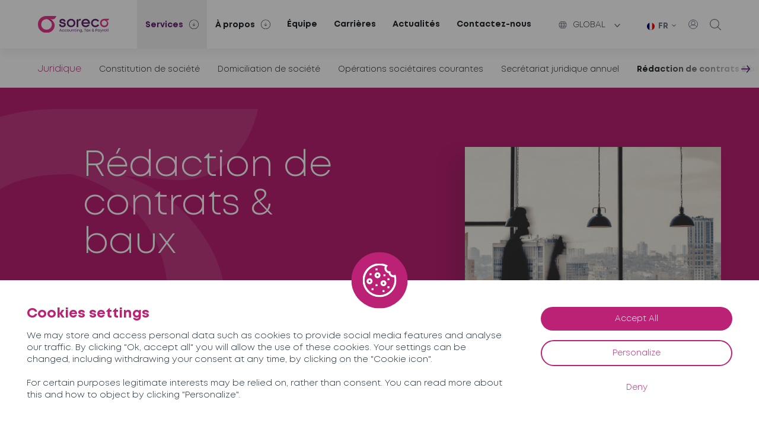

--- FILE ---
content_type: text/html; charset=UTF-8
request_url: https://soreco-group.com/services/juridique/redaction-de-contrats-et-baux/
body_size: 13474
content:
<!DOCTYPE html>
<html lang="fr-FR">

<head>
	<meta charset="UTF-8">
	<meta name="viewport" content="width=device-width, initial-scale=1, shrink-to-fit=no">
	<meta name='robots' content='index, follow, max-image-preview:large, max-snippet:-1, max-video-preview:-1' />
	<style>img:is([sizes="auto" i], [sizes^="auto," i]) { contain-intrinsic-size: 3000px 1500px }</style>
	<link rel="alternate" hreflang="en" href="https://soreco-group.com/en/services/legal/drafting-contracts-leases/" />
<link rel="alternate" hreflang="fr" href="https://soreco-group.com/services/juridique/redaction-de-contrats-et-baux/" />
<link rel="alternate" hreflang="de" href="https://soreco-group.com/de/dienstleistungen/rechtsberatung/abfassung-vertraegen-mietvertraegen/" />
<link rel="alternate" hreflang="it" href="https://soreco-group.com/it/servizi/aspetti-giuridici/redazione-contratti-locazioni/" />
<link rel="alternate" hreflang="es" href="https://soreco-group.com/es/servicios/legal/redaccion-de-contratos-y-arrendamientos/" />
<link rel="alternate" hreflang="x-default" href="https://soreco-group.com/services/juridique/redaction-de-contrats-et-baux/" />

	<!-- This site is optimized with the Yoast SEO plugin v25.0 - https://yoast.com/wordpress/plugins/seo/ -->
	<title>Baux commerciaux | SORECO avocats en Espagne, en Italie et au Portugal</title>
	<meta name="description" content="SORECO, avocats français basés en Espagne, en Italie et au Portugal. Nous sommes spécialisés dans l’étude et la négociation de contrats et de baux commerciaux." />
	<link rel="canonical" href="https://soreco-group.com/services/juridique/redaction-de-contrats-et-baux/" />
	<meta property="og:locale" content="fr_FR" />
	<meta property="og:type" content="article" />
	<meta property="og:title" content="Baux commerciaux | SORECO avocats en Espagne, en Italie et au Portugal" />
	<meta property="og:description" content="SORECO, avocats français basés en Espagne, en Italie et au Portugal. Nous sommes spécialisés dans l’étude et la négociation de contrats et de baux commerciaux." />
	<meta property="og:url" content="https://soreco-group.com/services/juridique/redaction-de-contrats-et-baux/" />
	<meta property="og:site_name" content="Soreco" />
	<meta property="article:modified_time" content="2022-08-08T08:05:59+00:00" />
	<meta property="og:image" content="https://soreco-group.com/wp-content/uploads/2022/05/juridique-redaction-contrats-baux.png" />
	<meta property="og:image:width" content="510" />
	<meta property="og:image:height" content="550" />
	<meta property="og:image:type" content="image/png" />
	<meta name="twitter:card" content="summary_large_image" />
	<script type="application/ld+json" class="yoast-schema-graph">{"@context":"https://schema.org","@graph":[{"@type":"WebPage","@id":"https://soreco-group.com/services/juridique/redaction-de-contrats-et-baux/","url":"https://soreco-group.com/services/juridique/redaction-de-contrats-et-baux/","name":"Baux commerciaux | SORECO avocats en Espagne, en Italie et au Portugal","isPartOf":{"@id":"https://soreco-group.com/#website"},"primaryImageOfPage":{"@id":"https://soreco-group.com/services/juridique/redaction-de-contrats-et-baux/#primaryimage"},"image":{"@id":"https://soreco-group.com/services/juridique/redaction-de-contrats-et-baux/#primaryimage"},"thumbnailUrl":"https://soreco-group.com/wp-content/uploads/2022/05/juridique-redaction-contrats-baux.png","datePublished":"2022-05-23T14:27:35+00:00","dateModified":"2022-08-08T08:05:59+00:00","description":"SORECO, avocats français basés en Espagne, en Italie et au Portugal. Nous sommes spécialisés dans l’étude et la négociation de contrats et de baux commerciaux.","breadcrumb":{"@id":"https://soreco-group.com/services/juridique/redaction-de-contrats-et-baux/#breadcrumb"},"inLanguage":"fr-FR","potentialAction":[{"@type":"ReadAction","target":["https://soreco-group.com/services/juridique/redaction-de-contrats-et-baux/"]}]},{"@type":"ImageObject","inLanguage":"fr-FR","@id":"https://soreco-group.com/services/juridique/redaction-de-contrats-et-baux/#primaryimage","url":"https://soreco-group.com/wp-content/uploads/2022/05/juridique-redaction-contrats-baux.png","contentUrl":"https://soreco-group.com/wp-content/uploads/2022/05/juridique-redaction-contrats-baux.png","width":510,"height":550},{"@type":"BreadcrumbList","@id":"https://soreco-group.com/services/juridique/redaction-de-contrats-et-baux/#breadcrumb","itemListElement":[{"@type":"ListItem","position":1,"name":"Accueil","item":"https://soreco-group.com/"},{"@type":"ListItem","position":2,"name":"Juridique","item":"https://soreco-group.com/services/juridique/"},{"@type":"ListItem","position":3,"name":"Rédaction de contrats &#038; baux"}]},{"@type":"WebSite","@id":"https://soreco-group.com/#website","url":"https://soreco-group.com/","name":"Soreco","description":"Experts-comptables et avocats en Espagne, en Italie et au Portugal","potentialAction":[{"@type":"SearchAction","target":{"@type":"EntryPoint","urlTemplate":"https://soreco-group.com/?s={search_term_string}"},"query-input":{"@type":"PropertyValueSpecification","valueRequired":true,"valueName":"search_term_string"}}],"inLanguage":"fr-FR"}]}</script>
	<!-- / Yoast SEO plugin. -->


<link rel='dns-prefetch' href='//maps.googleapis.com' />
<link rel="alternate" type="application/rss+xml" title="Soreco &raquo; Flux" href="https://soreco-group.com/feed/" />
<link rel="alternate" type="application/rss+xml" title="Soreco &raquo; Flux des commentaires" href="https://soreco-group.com/comments/feed/" />
<link rel="alternate" type="application/rss+xml" title="Soreco &raquo; Rédaction de contrats &#038; baux Flux des commentaires" href="https://soreco-group.com/services/juridique/redaction-de-contrats-et-baux/feed/" />
<script type="text/javascript">
/* <![CDATA[ */
window._wpemojiSettings = {"baseUrl":"https:\/\/s.w.org\/images\/core\/emoji\/16.0.1\/72x72\/","ext":".png","svgUrl":"https:\/\/s.w.org\/images\/core\/emoji\/16.0.1\/svg\/","svgExt":".svg","source":{"concatemoji":"https:\/\/soreco-group.com\/wp-includes\/js\/wp-emoji-release.min.js?ver=6.8.3"}};
/*! This file is auto-generated */
!function(s,n){var o,i,e;function c(e){try{var t={supportTests:e,timestamp:(new Date).valueOf()};sessionStorage.setItem(o,JSON.stringify(t))}catch(e){}}function p(e,t,n){e.clearRect(0,0,e.canvas.width,e.canvas.height),e.fillText(t,0,0);var t=new Uint32Array(e.getImageData(0,0,e.canvas.width,e.canvas.height).data),a=(e.clearRect(0,0,e.canvas.width,e.canvas.height),e.fillText(n,0,0),new Uint32Array(e.getImageData(0,0,e.canvas.width,e.canvas.height).data));return t.every(function(e,t){return e===a[t]})}function u(e,t){e.clearRect(0,0,e.canvas.width,e.canvas.height),e.fillText(t,0,0);for(var n=e.getImageData(16,16,1,1),a=0;a<n.data.length;a++)if(0!==n.data[a])return!1;return!0}function f(e,t,n,a){switch(t){case"flag":return n(e,"\ud83c\udff3\ufe0f\u200d\u26a7\ufe0f","\ud83c\udff3\ufe0f\u200b\u26a7\ufe0f")?!1:!n(e,"\ud83c\udde8\ud83c\uddf6","\ud83c\udde8\u200b\ud83c\uddf6")&&!n(e,"\ud83c\udff4\udb40\udc67\udb40\udc62\udb40\udc65\udb40\udc6e\udb40\udc67\udb40\udc7f","\ud83c\udff4\u200b\udb40\udc67\u200b\udb40\udc62\u200b\udb40\udc65\u200b\udb40\udc6e\u200b\udb40\udc67\u200b\udb40\udc7f");case"emoji":return!a(e,"\ud83e\udedf")}return!1}function g(e,t,n,a){var r="undefined"!=typeof WorkerGlobalScope&&self instanceof WorkerGlobalScope?new OffscreenCanvas(300,150):s.createElement("canvas"),o=r.getContext("2d",{willReadFrequently:!0}),i=(o.textBaseline="top",o.font="600 32px Arial",{});return e.forEach(function(e){i[e]=t(o,e,n,a)}),i}function t(e){var t=s.createElement("script");t.src=e,t.defer=!0,s.head.appendChild(t)}"undefined"!=typeof Promise&&(o="wpEmojiSettingsSupports",i=["flag","emoji"],n.supports={everything:!0,everythingExceptFlag:!0},e=new Promise(function(e){s.addEventListener("DOMContentLoaded",e,{once:!0})}),new Promise(function(t){var n=function(){try{var e=JSON.parse(sessionStorage.getItem(o));if("object"==typeof e&&"number"==typeof e.timestamp&&(new Date).valueOf()<e.timestamp+604800&&"object"==typeof e.supportTests)return e.supportTests}catch(e){}return null}();if(!n){if("undefined"!=typeof Worker&&"undefined"!=typeof OffscreenCanvas&&"undefined"!=typeof URL&&URL.createObjectURL&&"undefined"!=typeof Blob)try{var e="postMessage("+g.toString()+"("+[JSON.stringify(i),f.toString(),p.toString(),u.toString()].join(",")+"));",a=new Blob([e],{type:"text/javascript"}),r=new Worker(URL.createObjectURL(a),{name:"wpTestEmojiSupports"});return void(r.onmessage=function(e){c(n=e.data),r.terminate(),t(n)})}catch(e){}c(n=g(i,f,p,u))}t(n)}).then(function(e){for(var t in e)n.supports[t]=e[t],n.supports.everything=n.supports.everything&&n.supports[t],"flag"!==t&&(n.supports.everythingExceptFlag=n.supports.everythingExceptFlag&&n.supports[t]);n.supports.everythingExceptFlag=n.supports.everythingExceptFlag&&!n.supports.flag,n.DOMReady=!1,n.readyCallback=function(){n.DOMReady=!0}}).then(function(){return e}).then(function(){var e;n.supports.everything||(n.readyCallback(),(e=n.source||{}).concatemoji?t(e.concatemoji):e.wpemoji&&e.twemoji&&(t(e.twemoji),t(e.wpemoji)))}))}((window,document),window._wpemojiSettings);
/* ]]> */
</script>
<style id='wp-emoji-styles-inline-css' type='text/css'>

	img.wp-smiley, img.emoji {
		display: inline !important;
		border: none !important;
		box-shadow: none !important;
		height: 1em !important;
		width: 1em !important;
		margin: 0 0.07em !important;
		vertical-align: -0.1em !important;
		background: none !important;
		padding: 0 !important;
	}
</style>
<style id='classic-theme-styles-inline-css' type='text/css'>
/*! This file is auto-generated */
.wp-block-button__link{color:#fff;background-color:#32373c;border-radius:9999px;box-shadow:none;text-decoration:none;padding:calc(.667em + 2px) calc(1.333em + 2px);font-size:1.125em}.wp-block-file__button{background:#32373c;color:#fff;text-decoration:none}
</style>
<style id='global-styles-inline-css' type='text/css'>
:root{--wp--preset--aspect-ratio--square: 1;--wp--preset--aspect-ratio--4-3: 4/3;--wp--preset--aspect-ratio--3-4: 3/4;--wp--preset--aspect-ratio--3-2: 3/2;--wp--preset--aspect-ratio--2-3: 2/3;--wp--preset--aspect-ratio--16-9: 16/9;--wp--preset--aspect-ratio--9-16: 9/16;--wp--preset--color--black: #000000;--wp--preset--color--cyan-bluish-gray: #abb8c3;--wp--preset--color--white: #ffffff;--wp--preset--color--pale-pink: #f78da7;--wp--preset--color--vivid-red: #cf2e2e;--wp--preset--color--luminous-vivid-orange: #ff6900;--wp--preset--color--luminous-vivid-amber: #fcb900;--wp--preset--color--light-green-cyan: #7bdcb5;--wp--preset--color--vivid-green-cyan: #00d084;--wp--preset--color--pale-cyan-blue: #8ed1fc;--wp--preset--color--vivid-cyan-blue: #0693e3;--wp--preset--color--vivid-purple: #9b51e0;--wp--preset--gradient--vivid-cyan-blue-to-vivid-purple: linear-gradient(135deg,rgba(6,147,227,1) 0%,rgb(155,81,224) 100%);--wp--preset--gradient--light-green-cyan-to-vivid-green-cyan: linear-gradient(135deg,rgb(122,220,180) 0%,rgb(0,208,130) 100%);--wp--preset--gradient--luminous-vivid-amber-to-luminous-vivid-orange: linear-gradient(135deg,rgba(252,185,0,1) 0%,rgba(255,105,0,1) 100%);--wp--preset--gradient--luminous-vivid-orange-to-vivid-red: linear-gradient(135deg,rgba(255,105,0,1) 0%,rgb(207,46,46) 100%);--wp--preset--gradient--very-light-gray-to-cyan-bluish-gray: linear-gradient(135deg,rgb(238,238,238) 0%,rgb(169,184,195) 100%);--wp--preset--gradient--cool-to-warm-spectrum: linear-gradient(135deg,rgb(74,234,220) 0%,rgb(151,120,209) 20%,rgb(207,42,186) 40%,rgb(238,44,130) 60%,rgb(251,105,98) 80%,rgb(254,248,76) 100%);--wp--preset--gradient--blush-light-purple: linear-gradient(135deg,rgb(255,206,236) 0%,rgb(152,150,240) 100%);--wp--preset--gradient--blush-bordeaux: linear-gradient(135deg,rgb(254,205,165) 0%,rgb(254,45,45) 50%,rgb(107,0,62) 100%);--wp--preset--gradient--luminous-dusk: linear-gradient(135deg,rgb(255,203,112) 0%,rgb(199,81,192) 50%,rgb(65,88,208) 100%);--wp--preset--gradient--pale-ocean: linear-gradient(135deg,rgb(255,245,203) 0%,rgb(182,227,212) 50%,rgb(51,167,181) 100%);--wp--preset--gradient--electric-grass: linear-gradient(135deg,rgb(202,248,128) 0%,rgb(113,206,126) 100%);--wp--preset--gradient--midnight: linear-gradient(135deg,rgb(2,3,129) 0%,rgb(40,116,252) 100%);--wp--preset--font-size--small: 13px;--wp--preset--font-size--medium: 20px;--wp--preset--font-size--large: 36px;--wp--preset--font-size--x-large: 42px;--wp--preset--spacing--20: 0.44rem;--wp--preset--spacing--30: 0.67rem;--wp--preset--spacing--40: 1rem;--wp--preset--spacing--50: 1.5rem;--wp--preset--spacing--60: 2.25rem;--wp--preset--spacing--70: 3.38rem;--wp--preset--spacing--80: 5.06rem;--wp--preset--shadow--natural: 6px 6px 9px rgba(0, 0, 0, 0.2);--wp--preset--shadow--deep: 12px 12px 50px rgba(0, 0, 0, 0.4);--wp--preset--shadow--sharp: 6px 6px 0px rgba(0, 0, 0, 0.2);--wp--preset--shadow--outlined: 6px 6px 0px -3px rgba(255, 255, 255, 1), 6px 6px rgba(0, 0, 0, 1);--wp--preset--shadow--crisp: 6px 6px 0px rgba(0, 0, 0, 1);}:where(.is-layout-flex){gap: 0.5em;}:where(.is-layout-grid){gap: 0.5em;}body .is-layout-flex{display: flex;}.is-layout-flex{flex-wrap: wrap;align-items: center;}.is-layout-flex > :is(*, div){margin: 0;}body .is-layout-grid{display: grid;}.is-layout-grid > :is(*, div){margin: 0;}:where(.wp-block-columns.is-layout-flex){gap: 2em;}:where(.wp-block-columns.is-layout-grid){gap: 2em;}:where(.wp-block-post-template.is-layout-flex){gap: 1.25em;}:where(.wp-block-post-template.is-layout-grid){gap: 1.25em;}.has-black-color{color: var(--wp--preset--color--black) !important;}.has-cyan-bluish-gray-color{color: var(--wp--preset--color--cyan-bluish-gray) !important;}.has-white-color{color: var(--wp--preset--color--white) !important;}.has-pale-pink-color{color: var(--wp--preset--color--pale-pink) !important;}.has-vivid-red-color{color: var(--wp--preset--color--vivid-red) !important;}.has-luminous-vivid-orange-color{color: var(--wp--preset--color--luminous-vivid-orange) !important;}.has-luminous-vivid-amber-color{color: var(--wp--preset--color--luminous-vivid-amber) !important;}.has-light-green-cyan-color{color: var(--wp--preset--color--light-green-cyan) !important;}.has-vivid-green-cyan-color{color: var(--wp--preset--color--vivid-green-cyan) !important;}.has-pale-cyan-blue-color{color: var(--wp--preset--color--pale-cyan-blue) !important;}.has-vivid-cyan-blue-color{color: var(--wp--preset--color--vivid-cyan-blue) !important;}.has-vivid-purple-color{color: var(--wp--preset--color--vivid-purple) !important;}.has-black-background-color{background-color: var(--wp--preset--color--black) !important;}.has-cyan-bluish-gray-background-color{background-color: var(--wp--preset--color--cyan-bluish-gray) !important;}.has-white-background-color{background-color: var(--wp--preset--color--white) !important;}.has-pale-pink-background-color{background-color: var(--wp--preset--color--pale-pink) !important;}.has-vivid-red-background-color{background-color: var(--wp--preset--color--vivid-red) !important;}.has-luminous-vivid-orange-background-color{background-color: var(--wp--preset--color--luminous-vivid-orange) !important;}.has-luminous-vivid-amber-background-color{background-color: var(--wp--preset--color--luminous-vivid-amber) !important;}.has-light-green-cyan-background-color{background-color: var(--wp--preset--color--light-green-cyan) !important;}.has-vivid-green-cyan-background-color{background-color: var(--wp--preset--color--vivid-green-cyan) !important;}.has-pale-cyan-blue-background-color{background-color: var(--wp--preset--color--pale-cyan-blue) !important;}.has-vivid-cyan-blue-background-color{background-color: var(--wp--preset--color--vivid-cyan-blue) !important;}.has-vivid-purple-background-color{background-color: var(--wp--preset--color--vivid-purple) !important;}.has-black-border-color{border-color: var(--wp--preset--color--black) !important;}.has-cyan-bluish-gray-border-color{border-color: var(--wp--preset--color--cyan-bluish-gray) !important;}.has-white-border-color{border-color: var(--wp--preset--color--white) !important;}.has-pale-pink-border-color{border-color: var(--wp--preset--color--pale-pink) !important;}.has-vivid-red-border-color{border-color: var(--wp--preset--color--vivid-red) !important;}.has-luminous-vivid-orange-border-color{border-color: var(--wp--preset--color--luminous-vivid-orange) !important;}.has-luminous-vivid-amber-border-color{border-color: var(--wp--preset--color--luminous-vivid-amber) !important;}.has-light-green-cyan-border-color{border-color: var(--wp--preset--color--light-green-cyan) !important;}.has-vivid-green-cyan-border-color{border-color: var(--wp--preset--color--vivid-green-cyan) !important;}.has-pale-cyan-blue-border-color{border-color: var(--wp--preset--color--pale-cyan-blue) !important;}.has-vivid-cyan-blue-border-color{border-color: var(--wp--preset--color--vivid-cyan-blue) !important;}.has-vivid-purple-border-color{border-color: var(--wp--preset--color--vivid-purple) !important;}.has-vivid-cyan-blue-to-vivid-purple-gradient-background{background: var(--wp--preset--gradient--vivid-cyan-blue-to-vivid-purple) !important;}.has-light-green-cyan-to-vivid-green-cyan-gradient-background{background: var(--wp--preset--gradient--light-green-cyan-to-vivid-green-cyan) !important;}.has-luminous-vivid-amber-to-luminous-vivid-orange-gradient-background{background: var(--wp--preset--gradient--luminous-vivid-amber-to-luminous-vivid-orange) !important;}.has-luminous-vivid-orange-to-vivid-red-gradient-background{background: var(--wp--preset--gradient--luminous-vivid-orange-to-vivid-red) !important;}.has-very-light-gray-to-cyan-bluish-gray-gradient-background{background: var(--wp--preset--gradient--very-light-gray-to-cyan-bluish-gray) !important;}.has-cool-to-warm-spectrum-gradient-background{background: var(--wp--preset--gradient--cool-to-warm-spectrum) !important;}.has-blush-light-purple-gradient-background{background: var(--wp--preset--gradient--blush-light-purple) !important;}.has-blush-bordeaux-gradient-background{background: var(--wp--preset--gradient--blush-bordeaux) !important;}.has-luminous-dusk-gradient-background{background: var(--wp--preset--gradient--luminous-dusk) !important;}.has-pale-ocean-gradient-background{background: var(--wp--preset--gradient--pale-ocean) !important;}.has-electric-grass-gradient-background{background: var(--wp--preset--gradient--electric-grass) !important;}.has-midnight-gradient-background{background: var(--wp--preset--gradient--midnight) !important;}.has-small-font-size{font-size: var(--wp--preset--font-size--small) !important;}.has-medium-font-size{font-size: var(--wp--preset--font-size--medium) !important;}.has-large-font-size{font-size: var(--wp--preset--font-size--large) !important;}.has-x-large-font-size{font-size: var(--wp--preset--font-size--x-large) !important;}
:where(.wp-block-post-template.is-layout-flex){gap: 1.25em;}:where(.wp-block-post-template.is-layout-grid){gap: 1.25em;}
:where(.wp-block-columns.is-layout-flex){gap: 2em;}:where(.wp-block-columns.is-layout-grid){gap: 2em;}
:root :where(.wp-block-pullquote){font-size: 1.5em;line-height: 1.6;}
</style>
<link rel='stylesheet' id='contact-form-7-css' href='https://soreco-group.com/wp-content/plugins/contact-form-7/includes/css/styles.css?ver=6.0.6' type='text/css' media='all' />
<link rel='stylesheet' id='wpml-legacy-dropdown-0-css' href='https://soreco-group.com/wp-content/plugins/sitepress-multilingual-cms/templates/language-switchers/legacy-dropdown/style.min.css?ver=1' type='text/css' media='all' />
<link rel='stylesheet' id='my_template-styles-css' href='https://soreco-group.com/wp-content/themes/soreco/style.css?ver=1.0.0.1654166505' type='text/css' media='all' />
<link rel='stylesheet' id='assets-styles-css' href='https://soreco-group.com/wp-content/themes/soreco/assets/styles/styles.css?ver=1.0.0.1676363464' type='text/css' media='all' />
<script type="text/javascript" id="wpml-cookie-js-extra">
/* <![CDATA[ */
var wpml_cookies = {"wp-wpml_current_language":{"value":"fr","expires":1,"path":"\/"}};
var wpml_cookies = {"wp-wpml_current_language":{"value":"fr","expires":1,"path":"\/"}};
/* ]]> */
</script>
<script type="text/javascript" src="https://soreco-group.com/wp-content/plugins/sitepress-multilingual-cms/res/js/cookies/language-cookie.js?ver=474000" id="wpml-cookie-js" defer="defer" data-wp-strategy="defer"></script>
<script type="text/javascript" src="https://soreco-group.com/wp-content/plugins/sitepress-multilingual-cms/templates/language-switchers/legacy-dropdown/script.min.js?ver=1" id="wpml-legacy-dropdown-0-js"></script>
<link rel="https://api.w.org/" href="https://soreco-group.com/wp-json/" /><link rel="EditURI" type="application/rsd+xml" title="RSD" href="https://soreco-group.com/xmlrpc.php?rsd" />
<meta name="generator" content="WordPress 6.8.3" />
<link rel='shortlink' href='https://soreco-group.com/?p=78' />
<link rel="alternate" title="oEmbed (JSON)" type="application/json+oembed" href="https://soreco-group.com/wp-json/oembed/1.0/embed?url=https%3A%2F%2Fsoreco-group.com%2Fservices%2Fjuridique%2Fredaction-de-contrats-et-baux%2F" />
<link rel="alternate" title="oEmbed (XML)" type="text/xml+oembed" href="https://soreco-group.com/wp-json/oembed/1.0/embed?url=https%3A%2F%2Fsoreco-group.com%2Fservices%2Fjuridique%2Fredaction-de-contrats-et-baux%2F&#038;format=xml" />
<link rel="alternate" href="https://soreco-group.com/services/juridique/redaction-de-contrats-et-baux/" hreflang="x-default" /><meta name="generator" content="WPML ver:4.7.4 stt:1,4,3,27,41,2;" />
	<link rel="apple-touch-icon" sizes="180x180" href="https://soreco-group.com/wp-content/themes/soreco/favicon/apple-touch-icon.png">
	<link rel="icon" type="image/png" sizes="32x32" href="https://soreco-group.com/wp-content/themes/soreco/favicon/favicon-32x32.png">
	<link rel="icon" type="image/png" sizes="16x16" href="https://soreco-group.com/wp-content/themes/soreco/favicon/favicon-16x16.png">
	<link rel="manifest" href="https://soreco-group.com/wp-content/themes/soreco/favicon/site.webmanifest">
	<meta name="msapplication-TileColor" content="#da532c">
	<meta name="theme-color" content="#ffffff">
		<script src="https://soreco-group.com/wp-content/themes/soreco/tarteaucitron/tarteaucitron.js"></script>
	<script type="text/javascript">
		tarteaucitron.init({
			"privacyUrl": "",
			/* Privacy policy url */
			"bodyPosition": "bottom",
			/* or top to bring it as first element for accessibility */
			"hashtag": "#tarteaucitron",
			/* Open the panel with this hashtag */
			"cookieName": "tarteaucitron",
			/* Cookie name */
			"orientation": "bottom",
			/* Banner position (top - bottom) */
			"groupServices": false,
			/* Group services by category */
			"serviceDefaultState": "wait",
			/* Default state (true - wait - false) */
			"showAlertSmall": false,
			/* Show the small banner on bottom right */
			"cookieslist": false,
			/* Show the cookie list */
			"closePopup": false,
			/* Show a close X on the banner */
			"showIcon": true,
			/* Show cookie icon to manage cookies */
			//"iconSrc": "", /* Optionnal: URL or base64 encoded image */
			"iconPosition": "BottomRight",
			/* BottomRight, BottomLeft, TopRight and TopLeft */
			"adblocker": false,
			/* Show a Warning if an adblocker is detected */
			"DenyAllCta": true,
			/* Show the deny all button */
			"AcceptAllCta": true,
			/* Show the accept all button when highPrivacy on */
			"highPrivacy": true,
			/* HIGHLY RECOMMANDED Disable auto consent */
			"handleBrowserDNTRequest": false,
			/* If Do Not Track == 1, disallow all */
			"removeCredit": false,
			/* Remove credit link */
			"moreInfoLink": true,
			/* Show more info link */
			"useExternalCss": false,
			/* If false, the tarteaucitron.css file will be loaded */
			"useExternalJs": false,
			/* If false, the tarteaucitron.js file will be loaded */
			//"cookieDomain": ".my-multisite-domaine.fr", /* Shared cookie for multisite */							
			"readmoreLink": "",
			/* Change the default readmore link */
			"mandatory": true,
			/* Show a message about mandatory cookies */
			"mandatoryCta": true /* Show the disabled accept button when mandatory on */
		});
	</script>
</head>

<body class="wp-singular services-template-default single single-services postid-78 wp-embed-responsive wp-theme-soreco multiple-domain-soreco-group-com">
	
	<header class="header">
		<div class="header--background"></div>
		<div class="header--wrapper container">
                            <a href="https://soreco-group.com" class="header--logo test" title="Accueil">
                    <img src="https://soreco-group.com/wp-content/themes/soreco/assets/svg/logo-header.svg" alt="Logo" width="190" height="45" />
                </a>
            			<nav class="header--nav">
                <div class="mobile-menu-icons" >
                    <a class="header__links--user header__links--item" href="https://soreco-group.com/contactez-nous/" target="_blank" rel="noopener" title="User">
                        <img src="https://soreco-group.com/wp-content/themes/soreco/assets/svg/user.svg" alt="User" width="16" height="16" />
                    </a>
                    <div class="header__links--search header__links--item">
                        <svg xmlns="http://www.w3.org/2000/svg" width="79.574" height="79.574" viewBox="0 0 79.574 79.574">
                            <path id="np_search_4882305_000000" d="M89.086,85.77,68.473,65.614a33.179,33.179,0,1,0-3.336,3.294L85.809,89.122a2.344,2.344,0,1,0,3.277-3.352ZM14.9,43.547A28.648,28.648,0,1,1,43.546,72.195,28.681,28.681,0,0,1,14.9,43.547Z" transform="translate(-10.215 -10.216)" fill="#707070" />
                        </svg>
                    </div>
                </div>
				<ul><li id="menu-item-4696" class="menu-item menu-item-type-post_type menu-item-object-page current-menu-ancestor current_page_ancestor menu-item-has-children menu-item-4696  active"><a href="https://soreco-group.com/services/">Services</a>
<ul class="sub-menu">
	<li id="menu-item-4701" class="menu-item menu-item-type-post_type menu-item-object-services menu-item-has-children menu-item-4701 "><a href="https://soreco-group.com/services/expertise-comptable/">Expertise comptable</a>
	<ul class="sub-menu">
		<li id="menu-item-4707" class="menu-item menu-item-type-post_type menu-item-object-services menu-item-4707 "><a href="https://soreco-group.com/services/expertise-comptable/tenue-revision-comptable/">Tenue &amp; révision comptable</a></li>
		<li id="menu-item-4706" class="menu-item menu-item-type-post_type menu-item-object-services menu-item-4706 "><a href="https://soreco-group.com/services/expertise-comptable/reportings-financiers/">Reportings financiers</a></li>
		<li id="menu-item-4703" class="menu-item menu-item-type-post_type menu-item-object-services menu-item-4703 "><a href="https://soreco-group.com/services/expertise-comptable/budgets-previsionnels/">Budgets &#038; prévisionnels</a></li>
		<li id="menu-item-4702" class="menu-item menu-item-type-post_type menu-item-object-services menu-item-4702 "><a href="https://soreco-group.com/services/expertise-comptable/arrete-des-comptes-annuels/">Arrêté des comptes annuels</a></li>
		<li id="menu-item-4704" class="menu-item menu-item-type-post_type menu-item-object-services menu-item-4704 "><a href="https://soreco-group.com/services/expertise-comptable/business-emergency/">Business Emergency</a></li>
		<li id="menu-item-4705" class="menu-item menu-item-type-post_type menu-item-object-services menu-item-4705 "><a href="https://soreco-group.com/services/expertise-comptable/consolidation/">Consolidation</a></li>
	</ul>
</li>
	<li id="menu-item-4708" class="menu-item menu-item-type-post_type menu-item-object-services menu-item-has-children menu-item-4708 "><a href="https://soreco-group.com/services/fiscalite/">Fiscalité</a>
	<ul class="sub-menu">
		<li id="menu-item-4711" class="menu-item menu-item-type-post_type menu-item-object-services menu-item-4711 "><a href="https://soreco-group.com/services/fiscalite/declarations-fiscales/">Déclarations fiscales</a></li>
		<li id="menu-item-4714" class="menu-item menu-item-type-post_type menu-item-object-services menu-item-4714 "><a href="https://soreco-group.com/services/fiscalite/representation-fiscale/">Représentation fiscale</a></li>
		<li id="menu-item-4715" class="menu-item menu-item-type-post_type menu-item-object-services menu-item-4715 "><a href="https://soreco-group.com/services/fiscalite/tva-intracommunautaire/">TVA intracommunautaire</a></li>
		<li id="menu-item-4713" class="menu-item menu-item-type-post_type menu-item-object-services menu-item-4713 "><a href="https://soreco-group.com/services/fiscalite/domiciliation-fiscale/">Domiciliation fiscale</a></li>
		<li id="menu-item-4712" class="menu-item menu-item-type-post_type menu-item-object-services menu-item-4712 "><a href="https://soreco-group.com/services/fiscalite/demande-de-numero-fiscal/">Demande de numéro fiscal</a></li>
		<li id="menu-item-4710" class="menu-item menu-item-type-post_type menu-item-object-services menu-item-4710 "><a href="https://soreco-group.com/services/fiscalite/declaration-dechange-de-biens-intrastat/">Déclaration d’échange de biens (Intrastat)</a></li>
		<li id="menu-item-4709" class="menu-item menu-item-type-post_type menu-item-object-services menu-item-4709 "><a href="https://soreco-group.com/services/fiscalite/assistance-lors-des-controles-fiscaux/">Assistance lors des contrôles fiscaux</a></li>
	</ul>
</li>
	<li id="menu-item-4716" class="menu-item menu-item-type-post_type menu-item-object-services current-services-ancestor current-menu-ancestor current-menu-parent current-services-parent menu-item-has-children menu-item-4716  active"><a href="https://soreco-group.com/services/juridique/">Juridique</a>
	<ul class="sub-menu">
		<li id="menu-item-4717" class="menu-item menu-item-type-post_type menu-item-object-services menu-item-4717 "><a href="https://soreco-group.com/services/juridique/constitution-de-societe/">Constitution de société</a></li>
		<li id="menu-item-4719" class="menu-item menu-item-type-post_type menu-item-object-services menu-item-4719 "><a href="https://soreco-group.com/services/juridique/domiciliation-de-societe/">Domiciliation de société</a></li>
		<li id="menu-item-4720" class="menu-item menu-item-type-post_type menu-item-object-services menu-item-4720 "><a href="https://soreco-group.com/services/juridique/operations-societaires-courantes/">Opérations sociétaires courantes</a></li>
		<li id="menu-item-4723" class="menu-item menu-item-type-post_type menu-item-object-services menu-item-4723 "><a href="https://soreco-group.com/services/juridique/secretariat-juridique-annuel/">Secrétariat juridique annuel</a></li>
		<li id="menu-item-4722" class="menu-item menu-item-type-post_type menu-item-object-services current-menu-item menu-item-4722  active"><a href="https://soreco-group.com/services/juridique/redaction-de-contrats-et-baux/" aria-current="page">Rédaction de contrats &#038; baux</a></li>
		<li id="menu-item-4718" class="menu-item menu-item-type-post_type menu-item-object-services menu-item-4718 "><a href="https://soreco-group.com/services/juridique/dissolution-liquidation-de-societe/">Dissolution – liquidation de société</a></li>
		<li id="menu-item-4721" class="menu-item menu-item-type-post_type menu-item-object-services menu-item-4721 "><a href="https://soreco-group.com/services/juridique/recouvrement-de-creance/">Recouvrement de créance</a></li>
	</ul>
</li>
	<li id="menu-item-4724" class="menu-item menu-item-type-post_type menu-item-object-services menu-item-has-children menu-item-4724 "><a href="https://soreco-group.com/services/paie-rh/">Paie &#038; RH</a>
	<ul class="sub-menu">
		<li id="menu-item-4726" class="menu-item menu-item-type-post_type menu-item-object-services menu-item-4726 "><a href="https://soreco-group.com/services/paie-rh/contrats-de-travail/">Contrats de travail</a></li>
		<li id="menu-item-4725" class="menu-item menu-item-type-post_type menu-item-object-services menu-item-4725 "><a href="https://soreco-group.com/services/paie-rh/bulletins-de-paie/">Bulletins de paie</a></li>
		<li id="menu-item-4727" class="menu-item menu-item-type-post_type menu-item-object-services menu-item-4727 "><a href="https://soreco-group.com/services/paie-rh/declarations-sociales/">Déclarations sociales</a></li>
		<li id="menu-item-4729" class="menu-item menu-item-type-post_type menu-item-object-services menu-item-4729 "><a href="https://soreco-group.com/services/paie-rh/licenciement/">Licenciement</a></li>
		<li id="menu-item-4730" class="menu-item menu-item-type-post_type menu-item-object-services menu-item-4730 "><a href="https://soreco-group.com/services/paie-rh/portage-salarial/">Portage salarial</a></li>
		<li id="menu-item-4728" class="menu-item menu-item-type-post_type menu-item-object-services menu-item-4728 "><a href="https://soreco-group.com/services/paie-rh/embaucher-un-salarie-a-letranger/">Embaucher un salarié à l’étranger</a></li>
		<li id="menu-item-4731" class="menu-item menu-item-type-post_type menu-item-object-services menu-item-4731 "><a href="https://soreco-group.com/services/paie-rh/selection-de-personnel/">Sélection de personnel</a></li>
	</ul>
</li>
	<li id="menu-item-4732" class="menu-item menu-item-type-post_type menu-item-object-services menu-item-has-children menu-item-4732 "><a href="https://soreco-group.com/services/audit-conseil/">Audit &#038; Conseil</a>
	<ul class="sub-menu">
		<li id="menu-item-4734" class="menu-item menu-item-type-post_type menu-item-object-services menu-item-4734 "><a href="https://soreco-group.com/services/audit-conseil/audit-legal/">Audit légal</a></li>
		<li id="menu-item-4733" class="menu-item menu-item-type-post_type menu-item-object-services menu-item-4733 "><a href="https://soreco-group.com/services/audit-conseil/audit-dacquisition-due-diligences/">Audit d’acquisition &#038; Due diligences</a></li>
		<li id="menu-item-4735" class="menu-item menu-item-type-post_type menu-item-object-services menu-item-4735 "><a href="https://soreco-group.com/services/audit-conseil/evaluation-diagnostic-dentreprise/">Évaluation &#038; diagnostic d’entreprise</a></li>
		<li id="menu-item-4737" class="menu-item menu-item-type-post_type menu-item-object-services menu-item-4737 "><a href="https://soreco-group.com/services/audit-conseil/implantation-de-systemes-dinformation/">Implantation de systèmes d’information</a></li>
		<li id="menu-item-4736" class="menu-item menu-item-type-post_type menu-item-object-services menu-item-4736 "><a href="https://soreco-group.com/services/audit-conseil/formation-en-comptabilite/">Formation en comptabilité</a></li>
		<li id="menu-item-4738" class="menu-item menu-item-type-post_type menu-item-object-services menu-item-4738 "><a href="https://soreco-group.com/services/audit-conseil/migration-de-comptabilites/">Migration de comptabilités</a></li>
	</ul>
</li>
	<li id="menu-item-4739" class="menu-item menu-item-type-post_type menu-item-object-services menu-item-has-children menu-item-4739 "><a href="https://soreco-group.com/services/outsourcing/">Outsourcing</a>
	<ul class="sub-menu">
		<li id="menu-item-4740" class="menu-item menu-item-type-post_type menu-item-object-services menu-item-4740 "><a href="https://soreco-group.com/services/outsourcing/cash-management/">Cash management</a></li>
		<li id="menu-item-4743" class="menu-item menu-item-type-post_type menu-item-object-services menu-item-4743 "><a href="https://soreco-group.com/services/outsourcing/facturation-clients/">Facturation clients</a></li>
		<li id="menu-item-4745" class="menu-item menu-item-type-post_type menu-item-object-services menu-item-4745 "><a href="https://soreco-group.com/services/outsourcing/relance-clients/">Relance clients</a></li>
		<li id="menu-item-4744" class="menu-item menu-item-type-post_type menu-item-object-services menu-item-4744 "><a href="https://soreco-group.com/services/outsourcing/property-management/">Property management</a></li>
		<li id="menu-item-4741" class="menu-item menu-item-type-post_type menu-item-object-services menu-item-4741 "><a href="https://soreco-group.com/services/outsourcing/demarches-administratives/">Démarches administratives</a></li>
		<li id="menu-item-4742" class="menu-item menu-item-type-post_type menu-item-object-services menu-item-4742 "><a href="https://soreco-group.com/services/outsourcing/domiciliation-de-societe/">Domiciliation de société</a></li>
	</ul>
</li>
</ul>
</li>
<li id="menu-item-4697" class="menu-item menu-item-type-post_type menu-item-object-page menu-item-has-children menu-item-4697 "><a href="https://soreco-group.com/a-propos/">À propos</a>
<ul class="sub-menu">
	<li id="menu-item-5071" class="menu-item menu-item-type-post_type menu-item-object-page menu-item-5071 "><a href="https://soreco-group.com/a-propos/historique-soreco/">SORECO en bref</a></li>
	<li id="menu-item-5070" class="menu-item menu-item-type-post_type menu-item-object-page menu-item-5070 "><a href="https://soreco-group.com/a-propos/nos-bureaux/">Nos bureaux</a></li>
	<li id="menu-item-5067" class="menu-item menu-item-type-post_type menu-item-object-page menu-item-5067 "><a href="https://soreco-group.com/a-propos/partenaires/">Partenaires</a></li>
	<li id="menu-item-5069" class="menu-item menu-item-type-post_type menu-item-object-page menu-item-5069 "><a href="https://soreco-group.com/a-propos/reseaux-international/">Réseau international</a></li>
	<li id="menu-item-6994" class="menu-item menu-item-type-post_type menu-item-object-page menu-item-6994 "><a href="https://soreco-group.com/devenir-partenaire/">Become a partner</a></li>
</ul>
</li>
<li id="menu-item-5068" class="menu-item menu-item-type-post_type menu-item-object-page menu-item-5068 "><a href="https://soreco-group.com/equipe/">Équipe</a></li>
<li id="menu-item-4698" class="menu-item menu-item-type-post_type menu-item-object-page menu-item-4698 "><a href="https://soreco-group.com/les-carrieres-soreco/">Carrières</a></li>
<li id="menu-item-4699" class="menu-item menu-item-type-post_type menu-item-object-page menu-item-4699 "><a href="https://soreco-group.com/actualites/">Actualités</a></li>
<li id="menu-item-4700" class="menu-item menu-item-type-post_type menu-item-object-page menu-item-4700 "><a href="https://soreco-group.com/contactez-nous/">Contactez-nous</a></li>
</ul>			</nav>
			<div class="header__links">
				<div class="header__links--item header__websites">

                    <div class="dropdown">
                                                <ul id="my-dropdown2">
                                                        <li><a href="https://soreco-spain.com"><i class="globe"></i>Spain</a></li>
                                                        <li><a href="https://soreco-italy.com"><i class="globe"></i>Italy</a></li>
                                                        <li><a href="https://soreco-portugal.com"><i class="globe"></i>Portugal</a></li>
                                                    </ul>

                        <a href="#my-dropdown2"
                           aria-controls="my-dropdown2"
                           role="button"
                           data-toggle="dropdown"
                           id="my-dropdown2-btn">
                            <i class="globe"></i>
                            Global                        </a>

                        <a href="#my-dropdown2-btn"
                           aria-controls="my-dropdown2"
                           role="button"
                           data-toggle="dropdown"
                           class="close">
                            <i class="globe"></i>
                            Global                        </a>

                    </div>

				</div>
				<div class="header__links--langs header__links--item">
					
<div
	 class="wpml-ls-statics-shortcode_actions wpml-ls wpml-ls-legacy-dropdown js-wpml-ls-legacy-dropdown">
	<ul>

		<li tabindex="0" class="wpml-ls-slot-shortcode_actions wpml-ls-item wpml-ls-item-fr wpml-ls-current-language wpml-ls-item-legacy-dropdown">
			<a href="#" class="js-wpml-ls-item-toggle wpml-ls-item-toggle">
                                                    <img
            class="wpml-ls-flag"
            src="https://soreco-group.com/wp-content/plugins/sitepress-multilingual-cms/res/flags/fr.png"
            alt=""
            width=18
            height=18
    /><span class="wpml-ls-native">FR</span></a>

			<ul class="wpml-ls-sub-menu">
				
					<li class="wpml-ls-slot-shortcode_actions wpml-ls-item wpml-ls-item-en wpml-ls-first-item">
						<a href="https://soreco-group.com/en/services/legal/drafting-contracts-leases/" class="wpml-ls-link">
                                                                <img
            class="wpml-ls-flag"
            src="https://soreco-group.com/wp-content/plugins/sitepress-multilingual-cms/res/flags/en.png"
            alt=""
            width=18
            height=18
    /><span class="wpml-ls-display">EN</span></a>
					</li>

				
					<li class="wpml-ls-slot-shortcode_actions wpml-ls-item wpml-ls-item-de">
						<a href="https://soreco-group.com/de/dienstleistungen/rechtsberatung/abfassung-vertraegen-mietvertraegen/" class="wpml-ls-link">
                                                                <img
            class="wpml-ls-flag"
            src="https://soreco-group.com/wp-content/plugins/sitepress-multilingual-cms/res/flags/de.png"
            alt=""
            width=18
            height=18
    /><span class="wpml-ls-display">DE</span></a>
					</li>

				
					<li class="wpml-ls-slot-shortcode_actions wpml-ls-item wpml-ls-item-it">
						<a href="https://soreco-group.com/it/servizi/aspetti-giuridici/redazione-contratti-locazioni/" class="wpml-ls-link">
                                                                <img
            class="wpml-ls-flag"
            src="https://soreco-group.com/wp-content/plugins/sitepress-multilingual-cms/res/flags/it.png"
            alt=""
            width=18
            height=18
    /><span class="wpml-ls-display">IT</span></a>
					</li>

				
					<li class="wpml-ls-slot-shortcode_actions wpml-ls-item wpml-ls-item-pt-pt">
						<a href="https://soreco-group.com/pt-pt/" class="wpml-ls-link">
                                                                <img
            class="wpml-ls-flag"
            src="https://soreco-group.com/wp-content/plugins/sitepress-multilingual-cms/res/flags/pt-pt.png"
            alt=""
            width=18
            height=18
    /><span class="wpml-ls-display">PT</span></a>
					</li>

				
					<li class="wpml-ls-slot-shortcode_actions wpml-ls-item wpml-ls-item-es wpml-ls-last-item">
						<a href="https://soreco-group.com/es/servicios/legal/redaccion-de-contratos-y-arrendamientos/" class="wpml-ls-link">
                                                                <img
            class="wpml-ls-flag"
            src="https://soreco-group.com/wp-content/plugins/sitepress-multilingual-cms/res/flags/es.png"
            alt=""
            width=18
            height=18
    /><span class="wpml-ls-display">ES</span></a>
					</li>

							</ul>

		</li>

	</ul>
</div>
				</div>
				<a class="header__links--user header__links--item" href="https://soreco-group.com/contactez-nous/" target="_blank" rel="noopener" title="User">
					<img src="https://soreco-group.com/wp-content/themes/soreco/assets/svg/user.svg" alt="User" width="16" height="16" />
				</a>
				<div class="header__links--search header__links--item">
					<svg xmlns="http://www.w3.org/2000/svg" width="79.574" height="79.574" viewBox="0 0 79.574 79.574">
						<path id="np_search_4882305_000000" d="M89.086,85.77,68.473,65.614a33.179,33.179,0,1,0-3.336,3.294L85.809,89.122a2.344,2.344,0,1,0,3.277-3.352ZM14.9,43.547A28.648,28.648,0,1,1,43.546,72.195,28.681,28.681,0,0,1,14.9,43.547Z" transform="translate(-10.215 -10.216)" fill="#707070" />
					</svg>
				</div>
			</div>
			<button class="header--toggler hamburger hamburger--minus" type="button" title="Menu">
				<span class="hamburger-box">
					<span class="hamburger-inner"></span>
				</span>
			</button>
		</div>
	</header>

	<div class="search-modal">
		<div class="container">
			<form action="https://soreco-group.com?" class="search-modal--form">
				<input type="text" placeholder="Rechercher" name="s">
			</form>
		</div>
		<div class="search-modal--cross">
			<svg fill="none" viewBox="0 0 24 24" height="24" width="24" xmlns="http://www.w3.org/2000/svg">
				<path xmlns="http://www.w3.org/2000/svg" d="M5.29289 5.29289C5.68342 4.90237 6.31658 4.90237 6.70711 5.29289L12 10.5858L17.2929 5.29289C17.6834 4.90237 18.3166 4.90237 18.7071 5.29289C19.0976 5.68342 19.0976 6.31658 18.7071 6.70711L13.4142 12L18.7071 17.2929C19.0976 17.6834 19.0976 18.3166 18.7071 18.7071C18.3166 19.0976 17.6834 19.0976 17.2929 18.7071L12 13.4142L6.70711 18.7071C6.31658 19.0976 5.68342 19.0976 5.29289 18.7071C4.90237 18.3166 4.90237 17.6834 5.29289 17.2929L10.5858 12L5.29289 6.70711C4.90237 6.31658 4.90237 5.68342 5.29289 5.29289Z" fill="#FFF"></path>
			</svg>
		</div>
	</div>

	<main data-router-wrapper>

		<div data-router-view="name" class="page-container">


  
<div class="breadcrumb">
  <div class="breadcrumb__body container--over-right">
    <ul class="breadcrumb__body--wrapper"><li class="breadcrumb__body--ancestor"><a href="https://soreco-group.com/services/juridique/">Juridique</a></li><div class="contain-carousel"><ul class="flickity-carousel"><li><a href="https://soreco-group.com/services/juridique/constitution-de-societe/">Constitution de société</a></li><li><a href="https://soreco-group.com/services/juridique/domiciliation-de-societe/">Domiciliation de société</a></li><li><a href="https://soreco-group.com/services/juridique/operations-societaires-courantes/">Opérations sociétaires courantes</a></li><li><a href="https://soreco-group.com/services/juridique/secretariat-juridique-annuel/">Secrétariat juridique annuel</a></li><li class="current"><a href="https://soreco-group.com/services/juridique/redaction-de-contrats-et-baux/">Rédaction de contrats &#038; baux</a></li><li><a href="https://soreco-group.com/services/juridique/dissolution-liquidation-de-societe/">Dissolution &#8211; liquidation de société</a></li><li><a href="https://soreco-group.com/services/juridique/recouvrement-de-creance/">Recouvrement de créance</a></li></ul><div class="flickity-carousel--prev">
              <img src="https://soreco-group.com/wp-content/themes/soreco/assets/svg/arrow-purple.svg" alt="Next" width="13" height="11" loading="lazy" />
            </div><div class="flickity-carousel--next">
              <img src="https://soreco-group.com/wp-content/themes/soreco/assets/svg/arrow-purple.svg" alt="Next" width="13" height="11" loading="lazy" />
            </div></div></ul>  </div>
</div>
  
<section class="intro ">
  <div class="intro--grid container">
    <div class="intro__body">
      <div class="intro__body--top is-child ">
                  <h1 class="intro__body--title h2" data-animation="subtitle">Rédaction de contrats & baux</h1>
                      </div>
              <div class="intro__body--content wysiwyg" data-animation="opa">
          <p class="p1">Les avocats du cabinet SORECO vous conseillent dans tous les domaines du droit commercial :</p>
<ul class="ul1">
<li class="li1">contrats commerciaux (étude, négociation et rédaction),</li>
<li class="li1">cession de fonds de<span class="Apple-converted-space">  </span>commerce,</li>
<li class="li1">règlement de litiges,</li>
<li class="li1">recouvrement de créances,</li>
<li class="li1">contrats de distribution,</li>
<li class="li1">étude et rédaction des conditions générales de vente,</li>
<li class="li1">contrats de franchise.</li>
</ul>
<p class="p1">Et, en particulier, notre cabinet accompagne nos clients sur les problématiques de baux commerciaux en Espagne, en Italie et au Portugal :</p>
<ul class="ul1">
<li class="li1">étude et négociation du contrat de bail commercial,</li>
<li class="li1">rédaction du contrat de bail commercial,<span class="Apple-converted-space"> </span></li>
<li class="li1">cession du droit au bail,</li>
<li class="li1">renouvellement du contrat,</li>
<li class="li1">résiliation du bail.</li>
</ul>

          <div class="button--container">
                                      <a href="https://soreco-group.com/services" class="intro__body--button button button--purple button--arrow">
                <span>Voir tous les services</span>
              </a>
                      </div>
        </div>
      

      
    </div>
    <div class="intro__image overflow" data-animation="opa">
              <img src="https://soreco-group.com/wp-content/uploads/2022/06/cover-contact-1-640x690.png" alt="" width="640" height="690" />
                    <div class="intro__image--content wysiwyg"><p class="p1">Nous intervenons également durant la durée du contrat de bail dans les situations suivantes :</p>
<ul class="ul1">
<li class="li1"><span class="s1">contentieux lié à l’exécution du contrat (impayés, non-respect contractuel, etc.),</span></li>
<li class="li1"><span class="s1">contentieux lié au renouvellement du contrat,</span></li>
<li class="li3"><span class="s1">assistance dans la révision des conditions contractuelles.</span></li>
</ul>
</div>
                </div>
  </div>
</section>
  
<section class="services section portal">
  <div class="container">
    <div class="services--intro">
                </div>

    
    
    
  </div>
</section>



</div>
</main>


<section class="newsletter section">
  <div class="container--s">
    <div class="newsletter--grid">
      <div class="newsletter--body">
                  <p class="newsletter--title h3">La newsletter Soreco</p>
                          <p class="newsletter--subtitle">Nos experts vous inspirent.</p>
              </div>
      <div class="newsletter--form">
                  
<div class="wpcf7 no-js" id="wpcf7-f227-o1" lang="fr-FR" dir="ltr" data-wpcf7-id="227">
<div class="screen-reader-response"><p role="status" aria-live="polite" aria-atomic="true"></p> <ul></ul></div>
<form action="/services/juridique/redaction-de-contrats-et-baux/#wpcf7-f227-o1" method="post" class="wpcf7-form init" aria-label="Formulaire de contact" novalidate="novalidate" data-status="init">
<div style="display: none;">
<input type="hidden" name="_wpcf7" value="227" />
<input type="hidden" name="_wpcf7_version" value="6.0.6" />
<input type="hidden" name="_wpcf7_locale" value="fr_FR" />
<input type="hidden" name="_wpcf7_unit_tag" value="wpcf7-f227-o1" />
<input type="hidden" name="_wpcf7_container_post" value="0" />
<input type="hidden" name="_wpcf7_posted_data_hash" value="" />
<input type="hidden" name="_wpcf7dtx_version" value="5.0.3" />
<input type="hidden" name="_wpcf7_recaptcha_response" value="" />
</div>
<div class="form--wrapper">
	<div class="input--div">
		<p><label><span class="wpcf7-form-control-wrap" data-name="your-email"><input size="40" maxlength="400" class="wpcf7-form-control wpcf7-email wpcf7-validates-as-required wpcf7-text wpcf7-validates-as-email" aria-required="true" aria-invalid="false" placeholder="Entrez votre email" value="" type="email" name="your-email" /></span> </label>
		</p>
	</div>
	<p><button class="button button--grey" type="submit" value="Envoyer"><span>Valider</span></button>
	</p>
</div><div class="wpcf7-response-output" aria-hidden="true"></div>
</form>
</div>
              </div>
    </div>
          <p class="newsletter--legals">*Les informations que vous transmettrez par ce formulaire sont destinées exclusivement à SORECO. Votre adresse email sera uniquement utilisée pour vous envoyer les lettres d’information. Vous pourrez à tout moment utiliser le lien de désabonnement intégré dans la newsletter pour ne plus recevoir de courrier électronique. Vous disposez d’un droit d’accès et le cas échéant, de rectification et de suppression des données qui vous concernent.</p>
      </div>
</section>

<footer class="section footer">
	<div class="container--s">
		<div class="footer__top">
			<a href="https://soreco-group.com" class="footer__top--logo" title="Accueil">
				<img src="https://soreco-group.com/wp-content/themes/soreco/assets/svg/logo-footer.svg" alt="Logo" width="180" height="42" loading="lazy" />
			</a>
							<p class="footer__top--paragraph">Vous souhaitez avoir plus d’informations sur notre accompagnement ?<br />
Vous avez envie de nous parler de votre projet ?</p>
										<a href="https://soreco-group.com/contactez-nous/ ?>" class="footer__top--button button button--purple" target="">
					<img src="https://soreco-group.com/wp-content/themes/soreco/assets/svg/chat.svg" alt="Contact" width="23" height="20" loading="lazy" />
					<span>Contactez-nous</span>
				</a>
					</div>
		<div class="footer__middle">
			<ul><li class="menu-item menu-item-type-post_type menu-item-object-page current-menu-ancestor current_page_ancestor menu-item-has-children menu-item-4696  active"><a href="https://soreco-group.com/services/">Services</a>
<ul class="sub-menu">
	<li class="menu-item menu-item-type-post_type menu-item-object-services menu-item-has-children menu-item-4701 "><a href="https://soreco-group.com/services/expertise-comptable/">Expertise comptable</a>
	<ul class="sub-menu">
		<li class="menu-item menu-item-type-post_type menu-item-object-services menu-item-4707 "><a href="https://soreco-group.com/services/expertise-comptable/tenue-revision-comptable/">Tenue &amp; révision comptable</a></li>
		<li class="menu-item menu-item-type-post_type menu-item-object-services menu-item-4706 "><a href="https://soreco-group.com/services/expertise-comptable/reportings-financiers/">Reportings financiers</a></li>
		<li class="menu-item menu-item-type-post_type menu-item-object-services menu-item-4703 "><a href="https://soreco-group.com/services/expertise-comptable/budgets-previsionnels/">Budgets &#038; prévisionnels</a></li>
		<li class="menu-item menu-item-type-post_type menu-item-object-services menu-item-4702 "><a href="https://soreco-group.com/services/expertise-comptable/arrete-des-comptes-annuels/">Arrêté des comptes annuels</a></li>
		<li class="menu-item menu-item-type-post_type menu-item-object-services menu-item-4704 "><a href="https://soreco-group.com/services/expertise-comptable/business-emergency/">Business Emergency</a></li>
		<li class="menu-item menu-item-type-post_type menu-item-object-services menu-item-4705 "><a href="https://soreco-group.com/services/expertise-comptable/consolidation/">Consolidation</a></li>
	</ul>
</li>
	<li class="menu-item menu-item-type-post_type menu-item-object-services menu-item-has-children menu-item-4708 "><a href="https://soreco-group.com/services/fiscalite/">Fiscalité</a>
	<ul class="sub-menu">
		<li class="menu-item menu-item-type-post_type menu-item-object-services menu-item-4711 "><a href="https://soreco-group.com/services/fiscalite/declarations-fiscales/">Déclarations fiscales</a></li>
		<li class="menu-item menu-item-type-post_type menu-item-object-services menu-item-4714 "><a href="https://soreco-group.com/services/fiscalite/representation-fiscale/">Représentation fiscale</a></li>
		<li class="menu-item menu-item-type-post_type menu-item-object-services menu-item-4715 "><a href="https://soreco-group.com/services/fiscalite/tva-intracommunautaire/">TVA intracommunautaire</a></li>
		<li class="menu-item menu-item-type-post_type menu-item-object-services menu-item-4713 "><a href="https://soreco-group.com/services/fiscalite/domiciliation-fiscale/">Domiciliation fiscale</a></li>
		<li class="menu-item menu-item-type-post_type menu-item-object-services menu-item-4712 "><a href="https://soreco-group.com/services/fiscalite/demande-de-numero-fiscal/">Demande de numéro fiscal</a></li>
		<li class="menu-item menu-item-type-post_type menu-item-object-services menu-item-4710 "><a href="https://soreco-group.com/services/fiscalite/declaration-dechange-de-biens-intrastat/">Déclaration d’échange de biens (Intrastat)</a></li>
		<li class="menu-item menu-item-type-post_type menu-item-object-services menu-item-4709 "><a href="https://soreco-group.com/services/fiscalite/assistance-lors-des-controles-fiscaux/">Assistance lors des contrôles fiscaux</a></li>
	</ul>
</li>
	<li class="menu-item menu-item-type-post_type menu-item-object-services current-services-ancestor current-menu-ancestor current-menu-parent current-services-parent menu-item-has-children menu-item-4716  active"><a href="https://soreco-group.com/services/juridique/">Juridique</a>
	<ul class="sub-menu">
		<li class="menu-item menu-item-type-post_type menu-item-object-services menu-item-4717 "><a href="https://soreco-group.com/services/juridique/constitution-de-societe/">Constitution de société</a></li>
		<li class="menu-item menu-item-type-post_type menu-item-object-services menu-item-4719 "><a href="https://soreco-group.com/services/juridique/domiciliation-de-societe/">Domiciliation de société</a></li>
		<li class="menu-item menu-item-type-post_type menu-item-object-services menu-item-4720 "><a href="https://soreco-group.com/services/juridique/operations-societaires-courantes/">Opérations sociétaires courantes</a></li>
		<li class="menu-item menu-item-type-post_type menu-item-object-services menu-item-4723 "><a href="https://soreco-group.com/services/juridique/secretariat-juridique-annuel/">Secrétariat juridique annuel</a></li>
		<li class="menu-item menu-item-type-post_type menu-item-object-services current-menu-item menu-item-4722  active"><a href="https://soreco-group.com/services/juridique/redaction-de-contrats-et-baux/" aria-current="page">Rédaction de contrats &#038; baux</a></li>
		<li class="menu-item menu-item-type-post_type menu-item-object-services menu-item-4718 "><a href="https://soreco-group.com/services/juridique/dissolution-liquidation-de-societe/">Dissolution – liquidation de société</a></li>
		<li class="menu-item menu-item-type-post_type menu-item-object-services menu-item-4721 "><a href="https://soreco-group.com/services/juridique/recouvrement-de-creance/">Recouvrement de créance</a></li>
	</ul>
</li>
	<li class="menu-item menu-item-type-post_type menu-item-object-services menu-item-has-children menu-item-4724 "><a href="https://soreco-group.com/services/paie-rh/">Paie &#038; RH</a>
	<ul class="sub-menu">
		<li class="menu-item menu-item-type-post_type menu-item-object-services menu-item-4726 "><a href="https://soreco-group.com/services/paie-rh/contrats-de-travail/">Contrats de travail</a></li>
		<li class="menu-item menu-item-type-post_type menu-item-object-services menu-item-4725 "><a href="https://soreco-group.com/services/paie-rh/bulletins-de-paie/">Bulletins de paie</a></li>
		<li class="menu-item menu-item-type-post_type menu-item-object-services menu-item-4727 "><a href="https://soreco-group.com/services/paie-rh/declarations-sociales/">Déclarations sociales</a></li>
		<li class="menu-item menu-item-type-post_type menu-item-object-services menu-item-4729 "><a href="https://soreco-group.com/services/paie-rh/licenciement/">Licenciement</a></li>
		<li class="menu-item menu-item-type-post_type menu-item-object-services menu-item-4730 "><a href="https://soreco-group.com/services/paie-rh/portage-salarial/">Portage salarial</a></li>
		<li class="menu-item menu-item-type-post_type menu-item-object-services menu-item-4728 "><a href="https://soreco-group.com/services/paie-rh/embaucher-un-salarie-a-letranger/">Embaucher un salarié à l’étranger</a></li>
		<li class="menu-item menu-item-type-post_type menu-item-object-services menu-item-4731 "><a href="https://soreco-group.com/services/paie-rh/selection-de-personnel/">Sélection de personnel</a></li>
	</ul>
</li>
	<li class="menu-item menu-item-type-post_type menu-item-object-services menu-item-has-children menu-item-4732 "><a href="https://soreco-group.com/services/audit-conseil/">Audit &#038; Conseil</a>
	<ul class="sub-menu">
		<li class="menu-item menu-item-type-post_type menu-item-object-services menu-item-4734 "><a href="https://soreco-group.com/services/audit-conseil/audit-legal/">Audit légal</a></li>
		<li class="menu-item menu-item-type-post_type menu-item-object-services menu-item-4733 "><a href="https://soreco-group.com/services/audit-conseil/audit-dacquisition-due-diligences/">Audit d’acquisition &#038; Due diligences</a></li>
		<li class="menu-item menu-item-type-post_type menu-item-object-services menu-item-4735 "><a href="https://soreco-group.com/services/audit-conseil/evaluation-diagnostic-dentreprise/">Évaluation &#038; diagnostic d’entreprise</a></li>
		<li class="menu-item menu-item-type-post_type menu-item-object-services menu-item-4737 "><a href="https://soreco-group.com/services/audit-conseil/implantation-de-systemes-dinformation/">Implantation de systèmes d’information</a></li>
		<li class="menu-item menu-item-type-post_type menu-item-object-services menu-item-4736 "><a href="https://soreco-group.com/services/audit-conseil/formation-en-comptabilite/">Formation en comptabilité</a></li>
		<li class="menu-item menu-item-type-post_type menu-item-object-services menu-item-4738 "><a href="https://soreco-group.com/services/audit-conseil/migration-de-comptabilites/">Migration de comptabilités</a></li>
	</ul>
</li>
	<li class="menu-item menu-item-type-post_type menu-item-object-services menu-item-has-children menu-item-4739 "><a href="https://soreco-group.com/services/outsourcing/">Outsourcing</a>
	<ul class="sub-menu">
		<li class="menu-item menu-item-type-post_type menu-item-object-services menu-item-4740 "><a href="https://soreco-group.com/services/outsourcing/cash-management/">Cash management</a></li>
		<li class="menu-item menu-item-type-post_type menu-item-object-services menu-item-4743 "><a href="https://soreco-group.com/services/outsourcing/facturation-clients/">Facturation clients</a></li>
		<li class="menu-item menu-item-type-post_type menu-item-object-services menu-item-4745 "><a href="https://soreco-group.com/services/outsourcing/relance-clients/">Relance clients</a></li>
		<li class="menu-item menu-item-type-post_type menu-item-object-services menu-item-4744 "><a href="https://soreco-group.com/services/outsourcing/property-management/">Property management</a></li>
		<li class="menu-item menu-item-type-post_type menu-item-object-services menu-item-4741 "><a href="https://soreco-group.com/services/outsourcing/demarches-administratives/">Démarches administratives</a></li>
		<li class="menu-item menu-item-type-post_type menu-item-object-services menu-item-4742 "><a href="https://soreco-group.com/services/outsourcing/domiciliation-de-societe/">Domiciliation de société</a></li>
	</ul>
</li>
</ul>
</li>
<li class="menu-item menu-item-type-post_type menu-item-object-page menu-item-has-children menu-item-4697 "><a href="https://soreco-group.com/a-propos/">À propos</a>
<ul class="sub-menu">
	<li class="menu-item menu-item-type-post_type menu-item-object-page menu-item-5071 "><a href="https://soreco-group.com/a-propos/historique-soreco/">SORECO en bref</a></li>
	<li class="menu-item menu-item-type-post_type menu-item-object-page menu-item-5070 "><a href="https://soreco-group.com/a-propos/nos-bureaux/">Nos bureaux</a></li>
	<li class="menu-item menu-item-type-post_type menu-item-object-page menu-item-5067 "><a href="https://soreco-group.com/a-propos/partenaires/">Partenaires</a></li>
	<li class="menu-item menu-item-type-post_type menu-item-object-page menu-item-5069 "><a href="https://soreco-group.com/a-propos/reseaux-international/">Réseau international</a></li>
	<li class="menu-item menu-item-type-post_type menu-item-object-page menu-item-6994 "><a href="https://soreco-group.com/devenir-partenaire/">Become a partner</a></li>
</ul>
</li>
<li class="menu-item menu-item-type-post_type menu-item-object-page menu-item-5068 "><a href="https://soreco-group.com/equipe/">Équipe</a></li>
<li class="menu-item menu-item-type-post_type menu-item-object-page menu-item-4698 "><a href="https://soreco-group.com/les-carrieres-soreco/">Carrières</a></li>
<li class="menu-item menu-item-type-post_type menu-item-object-page menu-item-4699 "><a href="https://soreco-group.com/actualites/">Actualités</a></li>
<li class="menu-item menu-item-type-post_type menu-item-object-page menu-item-4700 "><a href="https://soreco-group.com/contactez-nous/">Contactez-nous</a></li>
</ul>		</div>
		<div class="footer__bottom">
			<div class="footer__bottom--links">
				<span>Soreco© 2026</span>
				<ul id="footer-links" class="menu"><li id="menu-item-5408" class="menu-item menu-item-type-post_type menu-item-object-page menu-item-privacy-policy menu-item-5408 menu--item"><a rel="privacy-policy" href="https://soreco-group.com/politique-de-confidentialite/">Politique de confidentialité</a></li>
<li id="menu-item-5409" class="menu-item menu-item-type-post_type menu-item-object-page menu-item-5409 menu--item"><a href="https://soreco-group.com/mentions-legales/">Mentions légales</a></li>
</ul>			</div>
							<div class="footer__bottom--socials">
											<a href="https://twitter.com/SORECOAUDIT" rel="noopener" target="_blank" title="Twitter">
							<img src="https://soreco-group.com/wp-content/themes/soreco/assets/svg/twitter.svg" alt="Twitter" width="20" height="16" loading="lazy" />
						</a>
																<a href="https://www.linkedin.com/company/soreco-audit/" rel="noopener" target="_blank" title="Linkedin">
							<img src="https://soreco-group.com/wp-content/themes/soreco/assets/svg/linkedin.svg" alt="Linkedin" width="17" height="17" loading="lazy" />
						</a>
									</div>
					</div>
	</div>
</footer>


<script type="text/javascript">
	tarteaucitron.user.gtagUa = 'G-STH0KWKJXS';
	// tarteaucitron.user.gtagCrossdomain = ['example.com', 'example2.com'];
	tarteaucitron.user.gtagMore = function() {
		/* add here your optionnal gtag() */
	};
	(tarteaucitron.job = tarteaucitron.job || []).push('gtag');
</script>

<script type="speculationrules">
{"prefetch":[{"source":"document","where":{"and":[{"href_matches":"\/*"},{"not":{"href_matches":["\/wp-*.php","\/wp-admin\/*","\/wp-content\/uploads\/*","\/wp-content\/*","\/wp-content\/plugins\/*","\/wp-content\/themes\/soreco\/*","\/*\\?(.+)"]}},{"not":{"selector_matches":"a[rel~=\"nofollow\"]"}},{"not":{"selector_matches":".no-prefetch, .no-prefetch a"}}]},"eagerness":"conservative"}]}
</script>
<script type="text/javascript" src="https://soreco-group.com/wp-includes/js/dist/hooks.min.js?ver=4d63a3d491d11ffd8ac6" id="wp-hooks-js"></script>
<script type="text/javascript" src="https://soreco-group.com/wp-includes/js/dist/i18n.min.js?ver=5e580eb46a90c2b997e6" id="wp-i18n-js"></script>
<script type="text/javascript" id="wp-i18n-js-after">
/* <![CDATA[ */
wp.i18n.setLocaleData( { 'text direction\u0004ltr': [ 'ltr' ] } );
/* ]]> */
</script>
<script type="text/javascript" src="https://soreco-group.com/wp-content/plugins/contact-form-7/includes/swv/js/index.js?ver=6.0.6" id="swv-js"></script>
<script type="text/javascript" id="contact-form-7-js-translations">
/* <![CDATA[ */
( function( domain, translations ) {
	var localeData = translations.locale_data[ domain ] || translations.locale_data.messages;
	localeData[""].domain = domain;
	wp.i18n.setLocaleData( localeData, domain );
} )( "contact-form-7", {"translation-revision-date":"2025-02-06 12:02:14+0000","generator":"GlotPress\/4.0.1","domain":"messages","locale_data":{"messages":{"":{"domain":"messages","plural-forms":"nplurals=2; plural=n > 1;","lang":"fr"},"This contact form is placed in the wrong place.":["Ce formulaire de contact est plac\u00e9 dans un mauvais endroit."],"Error:":["Erreur\u00a0:"]}},"comment":{"reference":"includes\/js\/index.js"}} );
/* ]]> */
</script>
<script type="text/javascript" id="contact-form-7-js-before">
/* <![CDATA[ */
var wpcf7 = {
    "api": {
        "root": "https:\/\/soreco-group.com\/wp-json\/",
        "namespace": "contact-form-7\/v1"
    }
};
/* ]]> */
</script>
<script type="text/javascript" src="https://soreco-group.com/wp-content/plugins/contact-form-7/includes/js/index.js?ver=6.0.6" id="contact-form-7-js"></script>
<script type="text/javascript" src="https://soreco-group.com/wp-content/themes/soreco/assets/javascript/copyright.js?ver=1.0.0.1676363722" id="js-copyright-js"></script>
<script type="text/javascript" src="https://maps.googleapis.com/maps/api/js?key=AIzaSyBuDejYWH7zFEzwtly790XU7rQ9DF3H0NM&amp;libraries=places&amp;ver=1.0.0." id="gmap-js"></script>
<script type="text/javascript" src="https://soreco-group.com/wp-content/themes/soreco/assets/javascript/libs/flickity.min.js?ver=1.0.0.1676363723" id="flickity-scripts-js"></script>
<script type="module" src="https://soreco-group.com/wp-content/themes/soreco/assets/javascript/main-dist.js?ver=1.0.0.1676363722" defer></script><script type="text/javascript" src="https://www.google.com/recaptcha/api.js?render=6LdtCu0iAAAAALvJrWOOvFiD7pLEOmh5QSI98-X1&amp;ver=3.0" id="google-recaptcha-js"></script>
<script type="text/javascript" src="https://soreco-group.com/wp-includes/js/dist/vendor/wp-polyfill.min.js?ver=3.15.0" id="wp-polyfill-js"></script>
<script type="text/javascript" id="wpcf7-recaptcha-js-before">
/* <![CDATA[ */
var wpcf7_recaptcha = {
    "sitekey": "6LdtCu0iAAAAALvJrWOOvFiD7pLEOmh5QSI98-X1",
    "actions": {
        "homepage": "homepage",
        "contactform": "contactform"
    }
};
/* ]]> */
</script>
<script type="text/javascript" src="https://soreco-group.com/wp-content/plugins/contact-form-7/modules/recaptcha/index.js?ver=6.0.6" id="wpcf7-recaptcha-js"></script>

</body>

</html>


--- FILE ---
content_type: text/html; charset=utf-8
request_url: https://www.google.com/recaptcha/api2/anchor?ar=1&k=6LdtCu0iAAAAALvJrWOOvFiD7pLEOmh5QSI98-X1&co=aHR0cHM6Ly9zb3JlY28tZ3JvdXAuY29tOjQ0Mw..&hl=en&v=N67nZn4AqZkNcbeMu4prBgzg&size=invisible&anchor-ms=20000&execute-ms=30000&cb=smw0gibyoovc
body_size: 48653
content:
<!DOCTYPE HTML><html dir="ltr" lang="en"><head><meta http-equiv="Content-Type" content="text/html; charset=UTF-8">
<meta http-equiv="X-UA-Compatible" content="IE=edge">
<title>reCAPTCHA</title>
<style type="text/css">
/* cyrillic-ext */
@font-face {
  font-family: 'Roboto';
  font-style: normal;
  font-weight: 400;
  font-stretch: 100%;
  src: url(//fonts.gstatic.com/s/roboto/v48/KFO7CnqEu92Fr1ME7kSn66aGLdTylUAMa3GUBHMdazTgWw.woff2) format('woff2');
  unicode-range: U+0460-052F, U+1C80-1C8A, U+20B4, U+2DE0-2DFF, U+A640-A69F, U+FE2E-FE2F;
}
/* cyrillic */
@font-face {
  font-family: 'Roboto';
  font-style: normal;
  font-weight: 400;
  font-stretch: 100%;
  src: url(//fonts.gstatic.com/s/roboto/v48/KFO7CnqEu92Fr1ME7kSn66aGLdTylUAMa3iUBHMdazTgWw.woff2) format('woff2');
  unicode-range: U+0301, U+0400-045F, U+0490-0491, U+04B0-04B1, U+2116;
}
/* greek-ext */
@font-face {
  font-family: 'Roboto';
  font-style: normal;
  font-weight: 400;
  font-stretch: 100%;
  src: url(//fonts.gstatic.com/s/roboto/v48/KFO7CnqEu92Fr1ME7kSn66aGLdTylUAMa3CUBHMdazTgWw.woff2) format('woff2');
  unicode-range: U+1F00-1FFF;
}
/* greek */
@font-face {
  font-family: 'Roboto';
  font-style: normal;
  font-weight: 400;
  font-stretch: 100%;
  src: url(//fonts.gstatic.com/s/roboto/v48/KFO7CnqEu92Fr1ME7kSn66aGLdTylUAMa3-UBHMdazTgWw.woff2) format('woff2');
  unicode-range: U+0370-0377, U+037A-037F, U+0384-038A, U+038C, U+038E-03A1, U+03A3-03FF;
}
/* math */
@font-face {
  font-family: 'Roboto';
  font-style: normal;
  font-weight: 400;
  font-stretch: 100%;
  src: url(//fonts.gstatic.com/s/roboto/v48/KFO7CnqEu92Fr1ME7kSn66aGLdTylUAMawCUBHMdazTgWw.woff2) format('woff2');
  unicode-range: U+0302-0303, U+0305, U+0307-0308, U+0310, U+0312, U+0315, U+031A, U+0326-0327, U+032C, U+032F-0330, U+0332-0333, U+0338, U+033A, U+0346, U+034D, U+0391-03A1, U+03A3-03A9, U+03B1-03C9, U+03D1, U+03D5-03D6, U+03F0-03F1, U+03F4-03F5, U+2016-2017, U+2034-2038, U+203C, U+2040, U+2043, U+2047, U+2050, U+2057, U+205F, U+2070-2071, U+2074-208E, U+2090-209C, U+20D0-20DC, U+20E1, U+20E5-20EF, U+2100-2112, U+2114-2115, U+2117-2121, U+2123-214F, U+2190, U+2192, U+2194-21AE, U+21B0-21E5, U+21F1-21F2, U+21F4-2211, U+2213-2214, U+2216-22FF, U+2308-230B, U+2310, U+2319, U+231C-2321, U+2336-237A, U+237C, U+2395, U+239B-23B7, U+23D0, U+23DC-23E1, U+2474-2475, U+25AF, U+25B3, U+25B7, U+25BD, U+25C1, U+25CA, U+25CC, U+25FB, U+266D-266F, U+27C0-27FF, U+2900-2AFF, U+2B0E-2B11, U+2B30-2B4C, U+2BFE, U+3030, U+FF5B, U+FF5D, U+1D400-1D7FF, U+1EE00-1EEFF;
}
/* symbols */
@font-face {
  font-family: 'Roboto';
  font-style: normal;
  font-weight: 400;
  font-stretch: 100%;
  src: url(//fonts.gstatic.com/s/roboto/v48/KFO7CnqEu92Fr1ME7kSn66aGLdTylUAMaxKUBHMdazTgWw.woff2) format('woff2');
  unicode-range: U+0001-000C, U+000E-001F, U+007F-009F, U+20DD-20E0, U+20E2-20E4, U+2150-218F, U+2190, U+2192, U+2194-2199, U+21AF, U+21E6-21F0, U+21F3, U+2218-2219, U+2299, U+22C4-22C6, U+2300-243F, U+2440-244A, U+2460-24FF, U+25A0-27BF, U+2800-28FF, U+2921-2922, U+2981, U+29BF, U+29EB, U+2B00-2BFF, U+4DC0-4DFF, U+FFF9-FFFB, U+10140-1018E, U+10190-1019C, U+101A0, U+101D0-101FD, U+102E0-102FB, U+10E60-10E7E, U+1D2C0-1D2D3, U+1D2E0-1D37F, U+1F000-1F0FF, U+1F100-1F1AD, U+1F1E6-1F1FF, U+1F30D-1F30F, U+1F315, U+1F31C, U+1F31E, U+1F320-1F32C, U+1F336, U+1F378, U+1F37D, U+1F382, U+1F393-1F39F, U+1F3A7-1F3A8, U+1F3AC-1F3AF, U+1F3C2, U+1F3C4-1F3C6, U+1F3CA-1F3CE, U+1F3D4-1F3E0, U+1F3ED, U+1F3F1-1F3F3, U+1F3F5-1F3F7, U+1F408, U+1F415, U+1F41F, U+1F426, U+1F43F, U+1F441-1F442, U+1F444, U+1F446-1F449, U+1F44C-1F44E, U+1F453, U+1F46A, U+1F47D, U+1F4A3, U+1F4B0, U+1F4B3, U+1F4B9, U+1F4BB, U+1F4BF, U+1F4C8-1F4CB, U+1F4D6, U+1F4DA, U+1F4DF, U+1F4E3-1F4E6, U+1F4EA-1F4ED, U+1F4F7, U+1F4F9-1F4FB, U+1F4FD-1F4FE, U+1F503, U+1F507-1F50B, U+1F50D, U+1F512-1F513, U+1F53E-1F54A, U+1F54F-1F5FA, U+1F610, U+1F650-1F67F, U+1F687, U+1F68D, U+1F691, U+1F694, U+1F698, U+1F6AD, U+1F6B2, U+1F6B9-1F6BA, U+1F6BC, U+1F6C6-1F6CF, U+1F6D3-1F6D7, U+1F6E0-1F6EA, U+1F6F0-1F6F3, U+1F6F7-1F6FC, U+1F700-1F7FF, U+1F800-1F80B, U+1F810-1F847, U+1F850-1F859, U+1F860-1F887, U+1F890-1F8AD, U+1F8B0-1F8BB, U+1F8C0-1F8C1, U+1F900-1F90B, U+1F93B, U+1F946, U+1F984, U+1F996, U+1F9E9, U+1FA00-1FA6F, U+1FA70-1FA7C, U+1FA80-1FA89, U+1FA8F-1FAC6, U+1FACE-1FADC, U+1FADF-1FAE9, U+1FAF0-1FAF8, U+1FB00-1FBFF;
}
/* vietnamese */
@font-face {
  font-family: 'Roboto';
  font-style: normal;
  font-weight: 400;
  font-stretch: 100%;
  src: url(//fonts.gstatic.com/s/roboto/v48/KFO7CnqEu92Fr1ME7kSn66aGLdTylUAMa3OUBHMdazTgWw.woff2) format('woff2');
  unicode-range: U+0102-0103, U+0110-0111, U+0128-0129, U+0168-0169, U+01A0-01A1, U+01AF-01B0, U+0300-0301, U+0303-0304, U+0308-0309, U+0323, U+0329, U+1EA0-1EF9, U+20AB;
}
/* latin-ext */
@font-face {
  font-family: 'Roboto';
  font-style: normal;
  font-weight: 400;
  font-stretch: 100%;
  src: url(//fonts.gstatic.com/s/roboto/v48/KFO7CnqEu92Fr1ME7kSn66aGLdTylUAMa3KUBHMdazTgWw.woff2) format('woff2');
  unicode-range: U+0100-02BA, U+02BD-02C5, U+02C7-02CC, U+02CE-02D7, U+02DD-02FF, U+0304, U+0308, U+0329, U+1D00-1DBF, U+1E00-1E9F, U+1EF2-1EFF, U+2020, U+20A0-20AB, U+20AD-20C0, U+2113, U+2C60-2C7F, U+A720-A7FF;
}
/* latin */
@font-face {
  font-family: 'Roboto';
  font-style: normal;
  font-weight: 400;
  font-stretch: 100%;
  src: url(//fonts.gstatic.com/s/roboto/v48/KFO7CnqEu92Fr1ME7kSn66aGLdTylUAMa3yUBHMdazQ.woff2) format('woff2');
  unicode-range: U+0000-00FF, U+0131, U+0152-0153, U+02BB-02BC, U+02C6, U+02DA, U+02DC, U+0304, U+0308, U+0329, U+2000-206F, U+20AC, U+2122, U+2191, U+2193, U+2212, U+2215, U+FEFF, U+FFFD;
}
/* cyrillic-ext */
@font-face {
  font-family: 'Roboto';
  font-style: normal;
  font-weight: 500;
  font-stretch: 100%;
  src: url(//fonts.gstatic.com/s/roboto/v48/KFO7CnqEu92Fr1ME7kSn66aGLdTylUAMa3GUBHMdazTgWw.woff2) format('woff2');
  unicode-range: U+0460-052F, U+1C80-1C8A, U+20B4, U+2DE0-2DFF, U+A640-A69F, U+FE2E-FE2F;
}
/* cyrillic */
@font-face {
  font-family: 'Roboto';
  font-style: normal;
  font-weight: 500;
  font-stretch: 100%;
  src: url(//fonts.gstatic.com/s/roboto/v48/KFO7CnqEu92Fr1ME7kSn66aGLdTylUAMa3iUBHMdazTgWw.woff2) format('woff2');
  unicode-range: U+0301, U+0400-045F, U+0490-0491, U+04B0-04B1, U+2116;
}
/* greek-ext */
@font-face {
  font-family: 'Roboto';
  font-style: normal;
  font-weight: 500;
  font-stretch: 100%;
  src: url(//fonts.gstatic.com/s/roboto/v48/KFO7CnqEu92Fr1ME7kSn66aGLdTylUAMa3CUBHMdazTgWw.woff2) format('woff2');
  unicode-range: U+1F00-1FFF;
}
/* greek */
@font-face {
  font-family: 'Roboto';
  font-style: normal;
  font-weight: 500;
  font-stretch: 100%;
  src: url(//fonts.gstatic.com/s/roboto/v48/KFO7CnqEu92Fr1ME7kSn66aGLdTylUAMa3-UBHMdazTgWw.woff2) format('woff2');
  unicode-range: U+0370-0377, U+037A-037F, U+0384-038A, U+038C, U+038E-03A1, U+03A3-03FF;
}
/* math */
@font-face {
  font-family: 'Roboto';
  font-style: normal;
  font-weight: 500;
  font-stretch: 100%;
  src: url(//fonts.gstatic.com/s/roboto/v48/KFO7CnqEu92Fr1ME7kSn66aGLdTylUAMawCUBHMdazTgWw.woff2) format('woff2');
  unicode-range: U+0302-0303, U+0305, U+0307-0308, U+0310, U+0312, U+0315, U+031A, U+0326-0327, U+032C, U+032F-0330, U+0332-0333, U+0338, U+033A, U+0346, U+034D, U+0391-03A1, U+03A3-03A9, U+03B1-03C9, U+03D1, U+03D5-03D6, U+03F0-03F1, U+03F4-03F5, U+2016-2017, U+2034-2038, U+203C, U+2040, U+2043, U+2047, U+2050, U+2057, U+205F, U+2070-2071, U+2074-208E, U+2090-209C, U+20D0-20DC, U+20E1, U+20E5-20EF, U+2100-2112, U+2114-2115, U+2117-2121, U+2123-214F, U+2190, U+2192, U+2194-21AE, U+21B0-21E5, U+21F1-21F2, U+21F4-2211, U+2213-2214, U+2216-22FF, U+2308-230B, U+2310, U+2319, U+231C-2321, U+2336-237A, U+237C, U+2395, U+239B-23B7, U+23D0, U+23DC-23E1, U+2474-2475, U+25AF, U+25B3, U+25B7, U+25BD, U+25C1, U+25CA, U+25CC, U+25FB, U+266D-266F, U+27C0-27FF, U+2900-2AFF, U+2B0E-2B11, U+2B30-2B4C, U+2BFE, U+3030, U+FF5B, U+FF5D, U+1D400-1D7FF, U+1EE00-1EEFF;
}
/* symbols */
@font-face {
  font-family: 'Roboto';
  font-style: normal;
  font-weight: 500;
  font-stretch: 100%;
  src: url(//fonts.gstatic.com/s/roboto/v48/KFO7CnqEu92Fr1ME7kSn66aGLdTylUAMaxKUBHMdazTgWw.woff2) format('woff2');
  unicode-range: U+0001-000C, U+000E-001F, U+007F-009F, U+20DD-20E0, U+20E2-20E4, U+2150-218F, U+2190, U+2192, U+2194-2199, U+21AF, U+21E6-21F0, U+21F3, U+2218-2219, U+2299, U+22C4-22C6, U+2300-243F, U+2440-244A, U+2460-24FF, U+25A0-27BF, U+2800-28FF, U+2921-2922, U+2981, U+29BF, U+29EB, U+2B00-2BFF, U+4DC0-4DFF, U+FFF9-FFFB, U+10140-1018E, U+10190-1019C, U+101A0, U+101D0-101FD, U+102E0-102FB, U+10E60-10E7E, U+1D2C0-1D2D3, U+1D2E0-1D37F, U+1F000-1F0FF, U+1F100-1F1AD, U+1F1E6-1F1FF, U+1F30D-1F30F, U+1F315, U+1F31C, U+1F31E, U+1F320-1F32C, U+1F336, U+1F378, U+1F37D, U+1F382, U+1F393-1F39F, U+1F3A7-1F3A8, U+1F3AC-1F3AF, U+1F3C2, U+1F3C4-1F3C6, U+1F3CA-1F3CE, U+1F3D4-1F3E0, U+1F3ED, U+1F3F1-1F3F3, U+1F3F5-1F3F7, U+1F408, U+1F415, U+1F41F, U+1F426, U+1F43F, U+1F441-1F442, U+1F444, U+1F446-1F449, U+1F44C-1F44E, U+1F453, U+1F46A, U+1F47D, U+1F4A3, U+1F4B0, U+1F4B3, U+1F4B9, U+1F4BB, U+1F4BF, U+1F4C8-1F4CB, U+1F4D6, U+1F4DA, U+1F4DF, U+1F4E3-1F4E6, U+1F4EA-1F4ED, U+1F4F7, U+1F4F9-1F4FB, U+1F4FD-1F4FE, U+1F503, U+1F507-1F50B, U+1F50D, U+1F512-1F513, U+1F53E-1F54A, U+1F54F-1F5FA, U+1F610, U+1F650-1F67F, U+1F687, U+1F68D, U+1F691, U+1F694, U+1F698, U+1F6AD, U+1F6B2, U+1F6B9-1F6BA, U+1F6BC, U+1F6C6-1F6CF, U+1F6D3-1F6D7, U+1F6E0-1F6EA, U+1F6F0-1F6F3, U+1F6F7-1F6FC, U+1F700-1F7FF, U+1F800-1F80B, U+1F810-1F847, U+1F850-1F859, U+1F860-1F887, U+1F890-1F8AD, U+1F8B0-1F8BB, U+1F8C0-1F8C1, U+1F900-1F90B, U+1F93B, U+1F946, U+1F984, U+1F996, U+1F9E9, U+1FA00-1FA6F, U+1FA70-1FA7C, U+1FA80-1FA89, U+1FA8F-1FAC6, U+1FACE-1FADC, U+1FADF-1FAE9, U+1FAF0-1FAF8, U+1FB00-1FBFF;
}
/* vietnamese */
@font-face {
  font-family: 'Roboto';
  font-style: normal;
  font-weight: 500;
  font-stretch: 100%;
  src: url(//fonts.gstatic.com/s/roboto/v48/KFO7CnqEu92Fr1ME7kSn66aGLdTylUAMa3OUBHMdazTgWw.woff2) format('woff2');
  unicode-range: U+0102-0103, U+0110-0111, U+0128-0129, U+0168-0169, U+01A0-01A1, U+01AF-01B0, U+0300-0301, U+0303-0304, U+0308-0309, U+0323, U+0329, U+1EA0-1EF9, U+20AB;
}
/* latin-ext */
@font-face {
  font-family: 'Roboto';
  font-style: normal;
  font-weight: 500;
  font-stretch: 100%;
  src: url(//fonts.gstatic.com/s/roboto/v48/KFO7CnqEu92Fr1ME7kSn66aGLdTylUAMa3KUBHMdazTgWw.woff2) format('woff2');
  unicode-range: U+0100-02BA, U+02BD-02C5, U+02C7-02CC, U+02CE-02D7, U+02DD-02FF, U+0304, U+0308, U+0329, U+1D00-1DBF, U+1E00-1E9F, U+1EF2-1EFF, U+2020, U+20A0-20AB, U+20AD-20C0, U+2113, U+2C60-2C7F, U+A720-A7FF;
}
/* latin */
@font-face {
  font-family: 'Roboto';
  font-style: normal;
  font-weight: 500;
  font-stretch: 100%;
  src: url(//fonts.gstatic.com/s/roboto/v48/KFO7CnqEu92Fr1ME7kSn66aGLdTylUAMa3yUBHMdazQ.woff2) format('woff2');
  unicode-range: U+0000-00FF, U+0131, U+0152-0153, U+02BB-02BC, U+02C6, U+02DA, U+02DC, U+0304, U+0308, U+0329, U+2000-206F, U+20AC, U+2122, U+2191, U+2193, U+2212, U+2215, U+FEFF, U+FFFD;
}
/* cyrillic-ext */
@font-face {
  font-family: 'Roboto';
  font-style: normal;
  font-weight: 900;
  font-stretch: 100%;
  src: url(//fonts.gstatic.com/s/roboto/v48/KFO7CnqEu92Fr1ME7kSn66aGLdTylUAMa3GUBHMdazTgWw.woff2) format('woff2');
  unicode-range: U+0460-052F, U+1C80-1C8A, U+20B4, U+2DE0-2DFF, U+A640-A69F, U+FE2E-FE2F;
}
/* cyrillic */
@font-face {
  font-family: 'Roboto';
  font-style: normal;
  font-weight: 900;
  font-stretch: 100%;
  src: url(//fonts.gstatic.com/s/roboto/v48/KFO7CnqEu92Fr1ME7kSn66aGLdTylUAMa3iUBHMdazTgWw.woff2) format('woff2');
  unicode-range: U+0301, U+0400-045F, U+0490-0491, U+04B0-04B1, U+2116;
}
/* greek-ext */
@font-face {
  font-family: 'Roboto';
  font-style: normal;
  font-weight: 900;
  font-stretch: 100%;
  src: url(//fonts.gstatic.com/s/roboto/v48/KFO7CnqEu92Fr1ME7kSn66aGLdTylUAMa3CUBHMdazTgWw.woff2) format('woff2');
  unicode-range: U+1F00-1FFF;
}
/* greek */
@font-face {
  font-family: 'Roboto';
  font-style: normal;
  font-weight: 900;
  font-stretch: 100%;
  src: url(//fonts.gstatic.com/s/roboto/v48/KFO7CnqEu92Fr1ME7kSn66aGLdTylUAMa3-UBHMdazTgWw.woff2) format('woff2');
  unicode-range: U+0370-0377, U+037A-037F, U+0384-038A, U+038C, U+038E-03A1, U+03A3-03FF;
}
/* math */
@font-face {
  font-family: 'Roboto';
  font-style: normal;
  font-weight: 900;
  font-stretch: 100%;
  src: url(//fonts.gstatic.com/s/roboto/v48/KFO7CnqEu92Fr1ME7kSn66aGLdTylUAMawCUBHMdazTgWw.woff2) format('woff2');
  unicode-range: U+0302-0303, U+0305, U+0307-0308, U+0310, U+0312, U+0315, U+031A, U+0326-0327, U+032C, U+032F-0330, U+0332-0333, U+0338, U+033A, U+0346, U+034D, U+0391-03A1, U+03A3-03A9, U+03B1-03C9, U+03D1, U+03D5-03D6, U+03F0-03F1, U+03F4-03F5, U+2016-2017, U+2034-2038, U+203C, U+2040, U+2043, U+2047, U+2050, U+2057, U+205F, U+2070-2071, U+2074-208E, U+2090-209C, U+20D0-20DC, U+20E1, U+20E5-20EF, U+2100-2112, U+2114-2115, U+2117-2121, U+2123-214F, U+2190, U+2192, U+2194-21AE, U+21B0-21E5, U+21F1-21F2, U+21F4-2211, U+2213-2214, U+2216-22FF, U+2308-230B, U+2310, U+2319, U+231C-2321, U+2336-237A, U+237C, U+2395, U+239B-23B7, U+23D0, U+23DC-23E1, U+2474-2475, U+25AF, U+25B3, U+25B7, U+25BD, U+25C1, U+25CA, U+25CC, U+25FB, U+266D-266F, U+27C0-27FF, U+2900-2AFF, U+2B0E-2B11, U+2B30-2B4C, U+2BFE, U+3030, U+FF5B, U+FF5D, U+1D400-1D7FF, U+1EE00-1EEFF;
}
/* symbols */
@font-face {
  font-family: 'Roboto';
  font-style: normal;
  font-weight: 900;
  font-stretch: 100%;
  src: url(//fonts.gstatic.com/s/roboto/v48/KFO7CnqEu92Fr1ME7kSn66aGLdTylUAMaxKUBHMdazTgWw.woff2) format('woff2');
  unicode-range: U+0001-000C, U+000E-001F, U+007F-009F, U+20DD-20E0, U+20E2-20E4, U+2150-218F, U+2190, U+2192, U+2194-2199, U+21AF, U+21E6-21F0, U+21F3, U+2218-2219, U+2299, U+22C4-22C6, U+2300-243F, U+2440-244A, U+2460-24FF, U+25A0-27BF, U+2800-28FF, U+2921-2922, U+2981, U+29BF, U+29EB, U+2B00-2BFF, U+4DC0-4DFF, U+FFF9-FFFB, U+10140-1018E, U+10190-1019C, U+101A0, U+101D0-101FD, U+102E0-102FB, U+10E60-10E7E, U+1D2C0-1D2D3, U+1D2E0-1D37F, U+1F000-1F0FF, U+1F100-1F1AD, U+1F1E6-1F1FF, U+1F30D-1F30F, U+1F315, U+1F31C, U+1F31E, U+1F320-1F32C, U+1F336, U+1F378, U+1F37D, U+1F382, U+1F393-1F39F, U+1F3A7-1F3A8, U+1F3AC-1F3AF, U+1F3C2, U+1F3C4-1F3C6, U+1F3CA-1F3CE, U+1F3D4-1F3E0, U+1F3ED, U+1F3F1-1F3F3, U+1F3F5-1F3F7, U+1F408, U+1F415, U+1F41F, U+1F426, U+1F43F, U+1F441-1F442, U+1F444, U+1F446-1F449, U+1F44C-1F44E, U+1F453, U+1F46A, U+1F47D, U+1F4A3, U+1F4B0, U+1F4B3, U+1F4B9, U+1F4BB, U+1F4BF, U+1F4C8-1F4CB, U+1F4D6, U+1F4DA, U+1F4DF, U+1F4E3-1F4E6, U+1F4EA-1F4ED, U+1F4F7, U+1F4F9-1F4FB, U+1F4FD-1F4FE, U+1F503, U+1F507-1F50B, U+1F50D, U+1F512-1F513, U+1F53E-1F54A, U+1F54F-1F5FA, U+1F610, U+1F650-1F67F, U+1F687, U+1F68D, U+1F691, U+1F694, U+1F698, U+1F6AD, U+1F6B2, U+1F6B9-1F6BA, U+1F6BC, U+1F6C6-1F6CF, U+1F6D3-1F6D7, U+1F6E0-1F6EA, U+1F6F0-1F6F3, U+1F6F7-1F6FC, U+1F700-1F7FF, U+1F800-1F80B, U+1F810-1F847, U+1F850-1F859, U+1F860-1F887, U+1F890-1F8AD, U+1F8B0-1F8BB, U+1F8C0-1F8C1, U+1F900-1F90B, U+1F93B, U+1F946, U+1F984, U+1F996, U+1F9E9, U+1FA00-1FA6F, U+1FA70-1FA7C, U+1FA80-1FA89, U+1FA8F-1FAC6, U+1FACE-1FADC, U+1FADF-1FAE9, U+1FAF0-1FAF8, U+1FB00-1FBFF;
}
/* vietnamese */
@font-face {
  font-family: 'Roboto';
  font-style: normal;
  font-weight: 900;
  font-stretch: 100%;
  src: url(//fonts.gstatic.com/s/roboto/v48/KFO7CnqEu92Fr1ME7kSn66aGLdTylUAMa3OUBHMdazTgWw.woff2) format('woff2');
  unicode-range: U+0102-0103, U+0110-0111, U+0128-0129, U+0168-0169, U+01A0-01A1, U+01AF-01B0, U+0300-0301, U+0303-0304, U+0308-0309, U+0323, U+0329, U+1EA0-1EF9, U+20AB;
}
/* latin-ext */
@font-face {
  font-family: 'Roboto';
  font-style: normal;
  font-weight: 900;
  font-stretch: 100%;
  src: url(//fonts.gstatic.com/s/roboto/v48/KFO7CnqEu92Fr1ME7kSn66aGLdTylUAMa3KUBHMdazTgWw.woff2) format('woff2');
  unicode-range: U+0100-02BA, U+02BD-02C5, U+02C7-02CC, U+02CE-02D7, U+02DD-02FF, U+0304, U+0308, U+0329, U+1D00-1DBF, U+1E00-1E9F, U+1EF2-1EFF, U+2020, U+20A0-20AB, U+20AD-20C0, U+2113, U+2C60-2C7F, U+A720-A7FF;
}
/* latin */
@font-face {
  font-family: 'Roboto';
  font-style: normal;
  font-weight: 900;
  font-stretch: 100%;
  src: url(//fonts.gstatic.com/s/roboto/v48/KFO7CnqEu92Fr1ME7kSn66aGLdTylUAMa3yUBHMdazQ.woff2) format('woff2');
  unicode-range: U+0000-00FF, U+0131, U+0152-0153, U+02BB-02BC, U+02C6, U+02DA, U+02DC, U+0304, U+0308, U+0329, U+2000-206F, U+20AC, U+2122, U+2191, U+2193, U+2212, U+2215, U+FEFF, U+FFFD;
}

</style>
<link rel="stylesheet" type="text/css" href="https://www.gstatic.com/recaptcha/releases/N67nZn4AqZkNcbeMu4prBgzg/styles__ltr.css">
<script nonce="CCjAVmRmTwODtsojnoCX2w" type="text/javascript">window['__recaptcha_api'] = 'https://www.google.com/recaptcha/api2/';</script>
<script type="text/javascript" src="https://www.gstatic.com/recaptcha/releases/N67nZn4AqZkNcbeMu4prBgzg/recaptcha__en.js" nonce="CCjAVmRmTwODtsojnoCX2w">
      
    </script></head>
<body><div id="rc-anchor-alert" class="rc-anchor-alert"></div>
<input type="hidden" id="recaptcha-token" value="[base64]">
<script type="text/javascript" nonce="CCjAVmRmTwODtsojnoCX2w">
      recaptcha.anchor.Main.init("[\x22ainput\x22,[\x22bgdata\x22,\x22\x22,\[base64]/[base64]/MjU1Ong/[base64]/[base64]/[base64]/[base64]/[base64]/[base64]/[base64]/[base64]/[base64]/[base64]/[base64]/[base64]/[base64]/[base64]/[base64]\\u003d\x22,\[base64]\\u003d\\u003d\x22,\x22wq3Cg8KHH29cehnCrcK1wrZTw5PCqMOYdMOxVsK0w4TCsBBZO2nDrTgawoQLw4LDnsOZWCpxwonCt1dhw6vChcO+H8OkScKbVDlzw67Dgz/Cg0fCslhKR8K6w4tGZyErwp9MbgzCsBMaR8KfwrLCvy9Tw5PCkDXChcOZwrjDujfDo8KnNcKhw6vCsyHDpsOKwpzCqmjCoS9uwoAhwpcwBEvCs8Oww5nDpMOjY8OmACHCo8O8eTQ7w7AeTgrDqx/CkWwDDMOqU0rDslLCt8KKwo3ClsKkTXYzwovDocK8wowpw7Atw7nDoBbCpsKsw7VNw5Vtw4l6woZ+HcKfCUTDh8OWwrLDtsO4EMKdw7DDmH8SfMOYY2/Dr1hMR8KJBsO3w6ZUVmJLwocNwoTCj8OqfFXDrMKSBcOsHMOIw7zCgzJ/Z8KPwqpiKUnCtDfCrTDDrcKVwrZ+Gm7CncKKwqzDvi1fYsOSw7/DqsKFSGHDm8ORwr4eMHF1w4Usw7HDicObM8OWw5zCusKpw4MWw4hvwqUAw7nDvcK3RcObVkTCm8KSRFQtAlrCoChTbTnCpMKuYsOpwqwqw5Frw5x+w7fCtcKdwoB0w6/[base64]/w6glw5HCkT1PFhvCj8OMw5xRY8Kbw6TDlMK9w7LChhoTwrZ4SiAPXHo/w7pqwplMw75GNsKnPsK/w4nDi31qGMOhw4TDk8OUFnhzw6jCkWjDgHPDrhHCncKZUxlDMcO7YsOBw4Btw5jCgVrCpMOow4TCosKPw5gCU3p8QcOicBjCucO5BTchw5Q1wpbCtcO/w7nCk8KAwrTCkQxRwrTCkcK8wpRzwpHDoT9cwqHDuMKbw6V6wq46X8K9JsOOw4LDpmYiRgZBwrzDpMK+wrHDq1vDkVbDugvDsiXDnyXDqkkqwpMhfRfCisKow4zCusKQw4B9Mg/Ci8Kyw7XDkG9qCcKPw67ClDh7wpNTPgMpwo8nel7DsksFw4ISAHlVwrjCtkkYwqdDNsKfUxbDgHvCksOQwq7DoMK3Q8KFwqMgwpPClsK9woxSdMOfwr/CgMKyNcKTexzDlcO4El7Dr35XB8K7wofCt8OpYcK0QMKBwr7CjVvDkUzCtjfCphvCpMOCBAI4w71aw4fDmsKQDl3DgFvCsAsgw73ChMKUbcOHwr1ew4QjwrrCrcOkYcOYIHrCvsKxw7zDuwfCjELDucKcw6N/JMOeZwMRZsKfHcK7I8KGGWMmMsKYwrpwVinDlMKBbMOMw6kpwolDQUV1w51LwrjDlcKjb8Kqwp4Rwq/DosKewo3Dj2QuX8K0wqXDmAzDgcKcw75MwrV/wofDjsOwwq3Cg2t/wqpfw4YOw5TCikHDrzhkG31xLMOUwrtWTMK9w5DDsHrCssO0w4hUP8OEU3TDpMKKRAxvRj8Bw7hjw58dMFnDu8OWJ37DvMKQc3oAwpIwO8Oww4TDlRXCi2nDihjDpcK4w5rCqMOldMODfUHDvSt/w5lIN8ONw7sMwrEoDMKGXhrDjsKQY8KlwqfDpcK5AGAZCMK3w7DDumxUwq/Cp17CocOcMMOfUCPDmRvDtwDCqMO+DlrDghVkwoZuXE9yLcKHw5VOWsO8w7nCj2XCi1XDmcO2w6HCvBcpw5DDhyBFNsODwpDDlC7CpCdXwpPCoXUiw7zDgsKCcMKRd8Kjw6/DkHxDTXfDll4Fw6dwWSfDgk0Mw7LDlcKAWEhuwotnwrAlwrwEw5ttHsOydsKWwqV+wp5XWUXDn2QQGsOiwq3ClS55wrAJwozDnMOWAsKjPMOUCm4ZwrICwqLCu8OqRsK9LENlBsOlOAPDjWbDm0PDhMKCQMOUw6cvFsOrw73ChG4lwp/CqcOQacKmwr3CmwXDpk9xwpgLw6Q5wqNFwr82w69QY8KQcMKvw5DDjcODGMKLFzHDogkdYcOBwoTDmMOEw5RpYMOrGcOvwojDqMOvYEFjwp7CqwvDkMOnKsOAwpvChz/[base64]/CuXnDl2DCoMOBEn/DvjsHfQ/Cpj5Pw5LDnMOrABXCumc2w4bChMK1w6nCq8KRZ2RSVgQWIcKjwpNlJcOeDnxZw54ew4bChxTDvcOPwrMqamx/wqxWw6ZlwrbDpTjCv8OGw6YWw7MBw4fDjlRyEUbDu3vCnUR7GQs+d8KCw79zQsO2wp/CncK/NMO5wr3Ch8OeEA1fOgHClsORw4ELOjrDp3VvESIDRcOYBBTDkMKqwq8BHyBBMSfDmMKPNsKqDcKLwpTDs8O/[base64]/[base64]/[base64]/fT0Ww6gOw6/DrMOAO8O7w6vCuyvDi04HRF7DtMK1Ky5nw7jCsjvCr8OVwrgBbynDrsKrAUbCsMO8PUUhacOrKMOXw4Zzb1DDgcOXw7bDugjCr8ODYcKGWsKmf8O5IjIHDsKVwoTDklA0wocwWXPDkTHCrDjDvcO/UigYw7nClsKfw7TCvMK7wosGwpJow6Urw4pHwpg0wr/[base64]/Dt8O/[base64]/CpMOkE0VLw4VCcMOCSMKjRi/DgRE7w6dxw53DocKYGcOORBgTw7zCk2Zzw4zDkMO6wpDCgjkrYlHCrsKFw6BbJmVmP8K3FCFxw6RpwoErfwjDpsK5LcO1wqNVw4Vdwrw3w718wpd4w4/ChArCi2kjQ8OWPxRrbMKXCcK9FhfCtWkWLWNGICweIcKLwrsww78FwoHDnMORPcKDBMOvw5jCpcOMdmzDoMKqw6XDli4cwoFOw4/[base64]/QMOCOMOVNHIGW1LCmhnCn8OGJjFZwrcKw5jDiFRNHiTCizZcU8OuKcOfw7fDqsOUwpLCqhLCpCzCiUhew4rDtS/CkMOJwqvDpCnDjcKqwodgw7Fbw7Mgw4lpLh/[base64]/DgXPCt8O1w7RLw7tAw7jDssKNwpwmCjvCmcK5wq8IwpRzwobCtMKZw4DDnU5IbSZ3w7xBSEk+VHPDgMKSwrd7Q1AVIGsrw77CiV7Duj/ChB7CmnzDtcOzRWkSwo/DtV5qw4XCqMKbCinCmcKUb8Khwqg0XMKcw5kWBhbDhi3DsXTDtRlfwp1xwqQ+Q8KhwrpMwq5GdD5fw6XCsyzDnVsow5J4RDLCvcKzRy8Lwp0HVcOYYsOjwofDu8K5d0Uzwpcaw74/TcO7wpFvCMKDwp0NMMKMwpBiVsOGwp0VAMKxVMO8KsK8SMOKe8O8YiTCkMKxwrx7wpnCoWDDl13CqcO/[base64]/D13DlsOiwpRdd8KpwosCRkVNwpQIw7McdMOBXTzDrWkQUsOHBw8TccKWwrcVw7vDhcO8UhbDtynDszXCtcOHEwTCtMOww4rDmkXCkMKwwpjDuR0Lw5vCoMO6YgJ+wptvw7wdUkzDnnIMYsO5wrRTwrnDhTlTwrNaYsOVZsKRwp3ClsK3wrLCl2Ykw6h/wpzCjMOSwrrDmWLDu8OEGMKswoTCgxVNYW8kF03Cp8KBwpgvw6IGwqknEMKtIMO5wpTDllbCniwkwq9dFVfCusK6w696KxlVPMOWwo0WdcKERVMzwqM5wq15FQbCvcOPw5zCl8O3Nhtqw63DoMKDw5bDjwjDk0zDi2/Co8KJw6BHw6Z+w43Dkw/[base64]/DrsK2woDClwhrwoIqesOwwqhhwokdw5nDqcO3C0rCkmfCjitOwpI4EMOTwozDlMKwYcOtw77CvMKEw6xhTTLDqcO4w4/Dq8OjQ0jCu0ZVwo7DiBUOw63Dk3/CplF1fnpFBsOIYFd9fxbDonvCusOBwq7CjMKGUW3CjUPClBAkeQbCp8O+w5gCw5lwwrBXwpIpSxzCgmnDm8OVWMOOAsKgaiR5wqTCoHMBw67CpGvCuMOyTsOoeC/CpcO3wovDu8KMw7oMw7/[base64]/CrcOuHGoMLMOow7hHXwFjD33CisOqXRArADzCuWEOw5zCjS1vwqvCiT7DhDsaw6fCkcOiXjnCm8O3ZMKuw71xI8OCwqdjw7BtwrbCqsO/wrYESAvDtMOAJ2k1wrfCqy12IMKQNQ3DmhIOWH/Cp8OeSWXCgcO5w6xpwpzCscKEBcODdhrDn8OVEi9YEGYyWMOnF3syw7JwM8OWw6TCq3diK2fCtAfCpSQ5VcK3w7pkek0OVzTCo8KMw5kJBMKiY8O6TxZkw69Swr/[base64]/[base64]/wpbCvHvCkMKncRNWQSLDuRvDisO8CcKST3PCtcKSLl4SXsO8W1vCmsK3F8O0wrFAZEIww7vDrsKPwpDDvBxvwo/[base64]/DhcKlAWTDu2Vjak3DsSbDhEbDqcK7wrtjwrYIagjDumUZwqXCg8OEw7JrfcKEUhHDpDvCm8O+w4E8V8OOw7trdcOuwqnDo8Oww6LDosKAw5lRw4R3XsORwpMXwpzCjzsaDMOUw63DiR14wrTCpcOEGQlmw4V0wrjCt8K/wqYXLcKDw6UDwrjDhcOJCcK4M8Oxw5NXLhnCpcO6w7s+PBnDo3vCtys+w7/CtUQcwr/ChcOxE8KrFXk9wqDDucOpA3TDosOkAzTDjGPDghnDhAMEd8O/[base64]/w4rDqcOvwr86K8KBQsKDw6w0wqpUe8KGw4rCvsOzwoNDd8OTYx/CvhXDq8KhBlTCqBoYJMO7wqBfw7bChMKxZ3DCjAt+IcK1KMK4UQIyw6QIP8OcIcKWUsOZwr1qwqlyRMKIw6cGOC1rwohuVcKlwoVLw6Juw6DCtBheDcOMwps9w4ILwr/CocO3wpTCusO7bsKXRDYyw7FQeMO5wqLCpjzCrsKtwpTCmcKgUxjCnR/DucO1G8O6eHcVOFIOw63Dh8OZw6Y+wo98wqtZw5BpO39eGzc3wrLCoDd/JsOowpDDvMK5dQXDtsKiTXh0wqNEJ8O2wp/Dl8Ocw71WAmsswo9uYsKKAy3DhMKYwowww5jDjcOuGMKJDMOKQcOpKsKGw5TDhsO9woDDoiPCq8OIU8KXw6IuGmrDvyvCp8OHw4DCq8Ksw6fCjXvCucOwwr4nVMOgfsKVSVoww7JHwoU+YngoOcOVRjLDhDLCtcOVeQ3Cim3Ci2cFTcO3wq/[base64]/Ctmx8w6gcK8ONSMOEwqRIacOMHXdFwobCqcKpJsOjw7jCuT5eE8OVw4nCpsOXAxjDhsOfA8KDwqLDlsKnA8O/VMOcwqTDsHIPw68NwojDpyVlY8KcRQJrw7DCkgvCnsOTX8OrGMK8w4nCjcOKF8Kaw6HDtMK0wpdzYBATw5jCsMOow7NwOcKFVcKfw48EYsK5woEJwrnCk8K2IMOIw7jDksOmUnXDhw/Do8K3w6fCtMKLbFtmF8O9R8K4w7UCwptjV2E+VzIpwqLDlE7CncKNIjzDp1rDh34+TSbDmDYrWMKUJsKLQ3jCq1LCo8K/wrVZw6AGFF7DpcKDw4YxX0rCjCnCq3xHF8OvwobDthVEw5vCusOOJm04w4TCrsKkTFLCo1wIw4FERsKxc8KCw5fDg13DsMKkwrvCh8KxwppYNMOVwrbClDErw5vDo8OVeQ/CvwkyOADDgkXCp8OKw4Y3NgLCjDPDsMOTw4tGwobDsE/CkBIhwojDuTvCucO2QgAIHzbCrWLDosKlwonDssKtMCvCs1XCmcK7R8OwwprCmjx/[base64]/DvcOpQcObw4fChkLCr2cFRTF6W1DDjsOdworCsltBfcOuGsOcw4DDtcONIcOQw5w4PsOjwpwXwqEWwpjCjMKnKsK/[base64]/Dv3pPDCXCnsOpOSfDikjDuT9cwoBTVA/CtVZ3w6PDtwskwo/[base64]/Du8OMd8OEwp7DiMK3JDnCtRjDusOgLMK9w7/[base64]/DpF8Qw6F4w49jwrXCmX5dKmgvw51Dw77Dt8OHWEQqK8OLw5MZBHdgwq9jw5MuIn8DwqnCh3nDkk42acKGeBfCtcObGV5gKEjDqMOVwpXCkAQRD8K9w5HCgQR9Ln/DnhHDp1EnwrRpKcK9w6HChMKOWyYIw4rDsRDCgAVJwp4iw5LDqDgTYgIqwoLCncOyAMKSCx/[base64]/w5TCr2fCg1/Ct1MtwoHCmnN0w4NMF3TCrk/DmcO2IsOIXRhycsK/ZcKsKmPDpUzDusKNdknDqMOrwojDvisZdsK9N8OPw6VwYsOyw6rDtzYbw6TCsMO4EgXCqxzClcKFw6fDkCDDsFsqTMKUK3zDsH7CrsOSw4gMYcOCTzklS8KHw4LCgCLDlcK3KsO9w6PDmMKvwoUHXBHCiGzDoCYDw4pbwqzCisKOw6/CvsKWw7TDjhpsYMKCeUcIXhnDoUQ9w4bDvXPCnhHDmMOYwocxw58gD8OFScOMSMKKw49LekvDnsKGw4N4bMOee0PCr8OywofDrsK0SBPCugleS8Kkw7nCtXbCjVXDnRTCgsKDM8Ogw7deDMKGbyg0F8OQw5PDncOfwoMseyfDh8Kow5HCkW7Dqz/[base64]/CiS7ClClZw47CgsKPD17DvR1qcnHCmH7Cumguwppvw6bDpcKhw5vDvX/DscKsw5TClMOfw7dNPcO8LMO0NhlxOlYKRsKdw61UwpxawqYzw709w4V8w7Bvw53DjcOHDQ1KwphUTy3DlMK/IcKnw5nCssKMP8OCMwHDpiTCkMKYVwHDmsKYwrLCs8OLT8OQdcKzHsKLTRfDtcONFxc5woUEOMOKw6ZfwoLDqcKKaR1xwq1lWMKDZ8OgTBLDqzPDksKBJcKFSMOtbcOdVGd0wrMIw58gw79Qc8OOw7bCh2/[base64]/CvAjCgmLDjU5kw5vDv1UIQGs4BsOPOcK8w5XDp8ObRsOAwpArC8O6wqPDlsK+w4fDgMKdwrXChRfCuTnDrGFaOGzDvzTCpw/CuMOYFsKvZkQqI2zCvMO8KmvDpMOOw7LDlcK/JRYuw73DrSzDssKaw5xMw7YNEsK2FMK7QsK0Em3Dum7CpsO4GENjwq1Vwql6wpfDhlY+JGsvH8ONw4NoSBbCncK5dMK2QMKRw7oFw4/[base64]/CjnBiPWgUw6PDoR7Cgn4lDFkcfsOJw5s/MMOOwrnDnCstJcOsw6vCrsKsXcOsLcONwppmX8OpDTofZMOVwqbCoMKlwq5dw5s9XV7CgSXCpcKkw6/DrMOzCzVjY0YKF23DrVXCkXXDtChZwqLCpEzClBHDj8Kzw7McwrQAECVtIcONw6/DoxYJwoDCmC8dwofDolFawoZXw7Qsw5UYwrHDucKce8K8w45qSV08w77Dkl/DvMKpUi9QwqvDoz8RJsKsEgwFAz9nM8OhwrHDvcKCYcKnw4bDoTHDvV/CkDQcwozCujrDnETDgsOyQQUWwqvDjkfDpwzCmcOxEhgTJcK+w4x3cAzDlsKgwovCtsKqdcK2woYOZl4OCSnDuyrClMO6TMKZLjjDrzEIWcOawolPw4IgwqLCnMOawofDn8KDAMObPybDucOdwrXClXJPwo4cZMKDw7lXeMObP0PDtE3CpCcGFMKZRn/DqsK4wrfCoSnDuXnCjsKHfkVpwr/CnyTCu37CqwNFLcOOYMOeP1zDm8KewqvCoMKCXRHCg0lrH8KPP8KXwo5gw5zCtcOaGsKRw4HCvw3CjCPCum5SUMKBcml0wojCk0YVEsOjwp7Cu23DkwMSwqx/wpo9FEnCq0/DpETDgQjDjn7DiD7CpMOAwrUTw64Aw6DCp0t/wol5wpPCtXnCrcK9w5HDm8OuY8OQwrBZFRNWwpzClMKIw58Vwo/CgcK7OXfDplHDtFjCn8O8acOaw4Bww7dDwqdpw6gtw74/w5vDkcKtdcOKwrPDg8KxScKvT8O7MsKZE8Omw47Cj1Elw6E3woUvwrvDiF3DoVrDhjrDqEbChRnCgGguRW43wprCmyHDlsKNDxASEx/DgcKsXQXDhRjDnkHCu8KuwpfDh8OOKTjDqBUVw7QMw4lBwqpowrlIWsORKUlsBgjCpcKmw4lEw5g1K8KQwoFvw4PDhlHCscKsccKPw4fCnsOqHcK5wo/[base64]/Cgy1EwrFvwpcIw4zDpHdCXcKawqrDssOkcws+UMKuwqhxwoXCmWs8wpfDmMOvwqPDgMKFwp3Cq8KmF8K8w718wpgnwrp7w73CpjAHw43CoR/Ds0/DpEh2RsOSwrVtw6IUKcOgwpzDoMKhXj3CuhE9cAbCl8OcMcK9woDDiB/[base64]/DtFHCj8Knwr3DkMKrwrzDiyXCisOuXg/DgcK9wp/[base64]/CgwVFwqHCkGcdwqHDn1xBE8Oiwql0w6DCjlXCnVgawrnCisOvw5PDhcKMw6UGFHNiWlDCrAkJesK1eWfDgcKceXdlZcOewoQyDyIdRsOzw5zDqiXDv8OqeMOsWsOFO8K/w51wbyQ6SiI2dQRZworDiFoLLjJPw4RMw64VwoTDv2ZHaBgXLEPCt8KOw4VgfxMyEcOOwpDDjj3Dh8O+JUrDixpaDxNWwr7ChzAww5YcRRXDu8O/wpXCqU3DnSXCl3JewrPDs8Kxw6ITw4hjS0zCq8KIw7PDscOaGsOfX8O+w518w54sLibDqsOfw47Cjmo1V07CnMOeVMKCw5pdwo7Cp257T8OPBsKwP2/CjGNZT3rDpFXDqcO6wpsASsKgWsKmw6Q6F8KfOsOLw4rCm0LCpcO+w4Iqe8OIazU/KsOxwrvDp8ONw4nCu3txw75Dwr3CsWZEEA9/wo3Cvh3DmEw5RGcPCiogw4vClx4gPBBbK8KDwrkJwr/[base64]/[base64]/DlGwPDMOvPDPDiybCglgJw4TCqsKCLkliw4fDj27CjcO5F8OMw4MpwoFAw6UPfMKiP8KcwozCr8KwFBYqw57CncKZw5AqWcOcw73CnyPCjsO0w7Qyw7fCu8KIwrXCuMO/wpHDvMK0wpRMwpbDksK8M0wNEsKjwp/[base64]/QAAqw43DvMKXw4LCv1hmawbDjFwISMOGMD0qZV3Dq0jDiS4gwoMSwq8XRMKdwrthw4slwrlgTcKaVU0cRT/CnU/DsWhsWn0/TU3CuMKWw5c2wpPDkcOWw61jwonCp8K4Kg1Ww7PCpRDCr3w1esOtd8OUwr/CpsKrw7HCg8KiTw/DpMOhT2fDrRpSfXBtwqh1woIbw4vChMKpwrfDr8KnwrMteC/DrUEBw4LCksKdUmRYw61VwqV/w7vClMKNw5rDgsOzbRcUwpkZwp5oOibCpsKnw7ALwqZlwpNmTTLDqsKwfgsWVQLDrcKDT8K7w6rDssKGLcKWw596ZcKkwqxPwpjCr8KlC2sewrlww4YjwrlJw4DDoMKPDMKdw5FmJgXCvjJYw6wvXjU8wp8Vw6fDksOHwrDDo8KOw4Iyw4NtEl/Cu8KXwo3Dtj/CuMOxfcORw73CvcKzCsKyOsOsQQ/DpcKaY0/Ds8OzOcOablzCicO0M8O+w5BZccKEw73CtVVOwrUnQgVBwrvDpn3Du8O/wp/DvsKQKSF5w5/DvMOlwo/Dv2LCuncAw6t+TcK8d8OSwrHDjMKMwpDCigbCssOoUMOjIcKQwqbCg35cSRttecKuLcObJcKjw7rDn8O9w6MTw4U0w47ClS8jwrbCj0jDqSrDg2XCkkANw4XDrMK0IcKywrdnRSMFwqLCmMO8G1DCn3V9wq4ew49VIsKcdmIpV8KpGlvDoCJXwogTwoPDhsO/[base64]/Ds8OiJxbDg8KpfMKtwqDDnC/[base64]/DsMOmY05aw7h/cjx3w4jDj8OIw5gPwqUXw5VHwqjDnBUzSg3CrlcPMsKgGcOhw6LDhTXCvmnCvgYFC8KgwqB5Dg7CosOawpjDmTbCvMO4w7LDumdbASDDvjzDksK6wr56wpPDsX9pw6zDlUo6w5/[base64]/CozwZFcO6wpBZw7pkw4rCgALCrT10CsKbw5Z9w7Yew6BvecOxYx7DoMKZw6IBXsKLbMKiA2XDi8KKKSklw7ljw6zCu8KRBivCtsOHX8OBecK7f8OVR8K7EMOjwrzCj097wpNmQcOaHcKTw4VBw7l8YcKsb8KAZsOvBcOdw4QFBjbCvgTDq8K+wr/DssOTPsKCw5nDlMOQw5xhA8KoH8Oqw6w4wopyw4xbwq5Iwo3DqsKow67DnEU4acOgIMKtw6kQwpHDosKUw4oEHgFMw73ComwjB0DCoEoFVMKsw6Y/wp3CpUxowq3DjHrDlcKWwrbDosOPwpfCkMKYwolGbMO0IQfCisOEGcKrWcKhwrlDw6DCmmhkworCk2k0w6vDlHY4VFfDjRnCvcOLw7/Do8OLw5kdIWtmw7HCu8KEZcKbw7tywrnCrMKxw4jDvcKxFsOFw6DCiEw8w5wDGi8bw6BoecKIRnx5w70ww7PCmjliw6HCg8KKRCQeeVjDswXCtMKOw5/Cu8KAw6VDWEVSwojDvSXCj8KOSmZ+wprCkcK0w78/[base64]/wqhRLsKsb8OJw7hzw7HDvgzCq8Odw5rDkSPDr8OVVR7DvcK4NcO3R8K9w6fCnB1iGcOqwr/DpcKYSMOnwq0hwoDCpzgPwpsfScOtw5fCmsKpScKAGWjDgzxPKBc1EgnCqUfCkMKjQXwlwpXDrCF/wpzDp8Kiw7XCmsOTWhHCrSvDtlDDum1MH8KAADgawoHCmcOuDMOCOEMMRsKtw6Mnw4PDhcOAbsKpd0LDhADCnMKSZsOIWMOAw54Yw73DiW4wdcOOw6Q9woUxwrgEwowPw5YVwpnCvsO3e0DCkFViQ3jCiG/[base64]/QVrCvxsGQGhZw47CscO0K8K4w7YtwqbCuD3Dt8OGJh7DqMKVw5XCtlcxw4lDwrfCjGbDjsOXwokmwp0iBCrDjyvCssKFw5oWw6LCtcK/w7rClcKlACYowrjDhwIzHWjCocKrIsOwPsOrwpsMWsKcDsKNwqEQO1UiLhFew53DjlHClScKScO4NXbDi8KkeUjCrsKfasOow51ZKnnCqCwoaGXDikNQwqtVw4TDumgGwpc/DsKAC2MxEcOTw6gvwpl6bzxMLsOww5cLZsKyQcKFY8OqSHvCuMOFw41dw7LDtsO5w4/DqMO4YC7DncOzDsOfNcKnKSLDhgvDnsOJw7HClcO/[base64]/CvRbDribCkcOYeHPCsnbDtsK2KcOYOB10JGDDhG8rworCpsKKw6/CkMOgwqLDijjCjE7DoX7DiSLDk8KNW8K8w44owrRhZGBywo7Cj2JPw5YRB1Y8w49sBsOWPwnCrw9Jwq01fcKkKsKvwrwcw6HDpcO9f8O0K8OtLngtw7rDi8KDXUBZU8KCwqkPwqXDuwzDin/DscKFwqsRYQICZnAVwqBzw7Qdw4VRw5RTNVosMVzChgsmwrJjwpVrw7HClMOcwrbCoSvCp8OiTD3Dny/[base64]/DlhFxw6cie8O7w4fDtsO5dwkew6/CisO5QsKbfVwxwrRia8OYwoR8GMK0PMOtwpYqw4nCsFceJcKTGsKqJ0TDjsOwQMOYw7vCtAkSMy15A10wHiYaw5/DuD1UacOPw47DtcOIw7TDosOJRsK8woHDrsOcw6PDsxV5eMO5byPDrsOSw5cGw63DusOtG8KZXgPDkSHCk3Nhw43CtMKdw7JlPnYoFsOFMXTClcO3wrzDplZCVcOxbgTDsnBpw6HCv8OeQQ/[base64]/DpMObD3bCiwt7w51mCS5gEyxYw6rDo8O+w7rCmMK6w5TDh1fCsF9XF8OYwo5lV8K/aEHCmCF9wpPCsMKnwoTDm8OIw4vDjy3CjV/Dt8Oewr4qwqLCg8OFY2VRMsKHw4PDinrDoTjCiEDDr8K4IzJ9G1wZSU1Cw7oAw4ZUwofCs8Kxwoxhw5vDmF3DlyfDvSpqX8K1DxZKBcKMIcKSwoPDoMOGcWJ0w4LDisOMwrlEw6/[base64]/Cs8KSPhopIcOGwojDgsOGOMOawqTDg8KORlrDo29Bw6VWKlFqw41Qw73DpsKjCMKwcx0oL8K3w44FaXNQQW7DocOKw4o2w6DDqR/DpyEbbF9cwppEwqPDlsO/[base64]/CknPDiQTDo8KCwq3DqBPCosO+wpVNw5/DgW/[base64]/Djxgvw5/[base64]/Cn8OKUcKLwrnDt8OFwqLDn8KCw4nDklcHFsOmZS7DnQ4vwoXCrWNXw6NhBUrCtTfCn2nCj8OvUMOuKcOgf8OUZSZdKDcTwplhOMKxw47CiF4Sw7Qsw4zDtsKSRcOfw750w6zDuzHCpyMRKxnDjm3ChR0kw6tKw4hPDk/ChsOhw7DCrMKkw5IDw5zCpsOKwqBkwrcGacOYEMKlJ8KLQcOYw5jCjMOMw73DmMKLZmgHDHVWwrDDgsKSCVjCoXh4FcOUBMOlw6DCj8KIBMOYAcKrw5XDucO2w5DCjMO4Dx8Mw75Mw6lAa8OsD8K/QMOIw6EbL8KrMRTCunXChMO/wqk0FwPCvC7DpMOFQsOUTsKhCcOXw6tBGcKibykYTinDrW/DrcKDw6pdSlvDjho3bScgcSoFYsK+wqTCqMO/acOmT1YdIVvCjcODWsOwJcKewoNaasOcwow+EMO/w4VrbycCa1MmXz8yTMOnbl/[base64]/DgFLCtBrDkyXClMO3w4UGwqvDmGhqOBB1w5zDoELCoj57B0M+SMOqecK3SVLDosOaG3FMIDnDrHHCi8OAw6wAw43DlcKBwp1Yw54Zw7fDjBnCtMKhEFzDm0/DqVoAw6jCk8KYwr5IBsK6w6DCincEw5XCgMKQwqcTw5XCiWVLMMOdQRDDpMKQHMO3w4Elw5gZHWXDvcKqLzjCi09nwq4WY8KtwrjDmw3CvMKqwoZ2wqHDtwYWwrc/wqDDpTDCnUXDo8OzwrzCvDnDrMKBwr/[base64]/[base64]/dsKuwofCiyHDshYAw6DClDxjPmjDgR3Dq8ORwrDCg0kQYcOnwrcMw4cxwpvDrsKZw6wcfsOoBQk2wpwkw6nDncKiPQAXIQIzw6hFwq8nwojChSzCg8Kmwo8JAMK5wpPCmW3CsRvCsMKgURfDkzV/[base64]/[base64]/DsUTCo8Odf8KJZE5kw6nDqVTDm8OzwrLDosKrPsOUwrHDsCZCC8OHwp7Do8KCf8OLw7bCj8OHGMKDwp10wqFbYApEeMKVKcKgwrhDwoA9wrtzT2sTH2zDnT7DqMKrwpM6w5QMwoLDhSVROH7Cul0yJMOpFFthAMKpO8OUwqTCu8Osw7fDtWoqDMO5wp/Dt8OLSRrCvjQqwqvDvMKSO8KLPGgXw7/DogcefDILw5h3wplEEsOGF8KiOjDDl8OYT1rDk8ObJlLDgcOGNh9UPhkGYcKAwrgfDHtSwqV4MizCoHoKEB5oUi4RWjTDi8OAwqXCosOBa8OjQE/CmTjCh8KDZsOiw4PCux1fJiwFw5PDtsOvVHDCgsKEwrtVAMOUw6VCw5XCpRLCo8OaSDhRDQwtbcKHYklRw5jCqzjCtW3CpELDs8KBw6DDhnBOUBcewqjDi0xxwqd8w4IMEMO3RQDDsMKqfMObwp14RMOTw4LCnsKRdD7DicKHwrx3w5LCjsO7QixuEMKYwqnDvMK/wpISeFJAMm02wrLCi8KswqjDjMKgVcOyC8ObwprDncOwa2ldw61Zw5NGansEw5PCtzrCgjVMKcOPw4NuEngrw7zCnMKMFn3DlXERLiFVE8K6esKfw7jDkMO1w45DLMOuw67CkcO0wpZtdEw/[base64]/[base64]/DmcOrwoPDvcKNICM9wpIaBMOeDn7DgMKDwp8Ww4LCt8K5AcOiwoHCjFo6wrvDrcOBwrhlADhwwozDicKQUipEG0/DvMONwo7DjThjFcKTwqzDu8OEwq7CqcKiExXDsUDDmsOCFMO/[base64]/DnRQ1w5k+w5FuRMKfOzLCpMOFPMKjwqLDk8Ojwqcjd3rCn1bDqSYrwpxRw6fCi8K4Y1DDvMOpE0HDtcOxf8KLVQnCgQFBw7FFwqvCgjkiMcOsNhRqwqRebMKawpXDpHvCvHrCqD7DlcOEwrnDt8K/[base64]/w6VDw5TDgkVawozDm8OJwqUiwpdBw5jCvAbDv0XDtWzCocK6Y8KkfzhowrPDpFbDszMqeEnCpA/CrMO+wo7DqsOZXUZswofDi8KRSlLDkMOTw6hIw4xQWcKPF8O+HcO0wpVaScOnw4paw5/[base64]/[base64]/BMOjVkVrwolAw54sVnAAwrolw7bChQAnw5NfI8OxwpzDlcKlwo9rfcO7FQ1Bw5w4WMOMw4vDigPDtnoVMhtMwoMkwqzDocO7w4/[base64]/Dj8O0w4PCiCDCocOUw6XDiwtdwoLDp8OMwqPChMK2DnPDnMKSwqFVw4E2w4fCh8Onw4Iow6FMb1pOHMOZRw3DqADDm8OmS8O/aMKvw7LCg8K/HcOBw64fIMOWKh/[base64]/DpMODTsOvKlPDvBnDusK9RMKiNsOfw5HDlEMRwpHCtcKZAjgawoTDvQ/DoVt6woFywoHDqUVhOwDChjbCuQwoMyLDlBDDr2zCjjXDlxNRRA57DXTDmyclF0IWw4tMd8OpfU0Lb0nDrk5JwpMIbsKhWMKnWSlZQcO4wrLCljFgJ8KffsO/T8Oqwrpkw7t4wqvCmUZcwoljwrvDvTnDvsOtCX7CmDM2w7LCpcOyw49tw6V9w5ZEEcKdwpVHw4jDsEHDkl4bchFrwprCksKnIsOWQMOMRcKJw7/DtGnCtHbCqMKRUE1edk/DsBVsCsKtXzZ/BsKaMsKJak4lJwocWsK0w7gnw4pAw6TDgMK5H8OHwpg8w7nDo01zw7hBTcKkwpY4Z1IWw4UUUcO9w7laD8KawrrDssOAwqc8wrx2wqNQXnwaGsOkwqcWAMKfw5vDg8K0w6kbAsKEBzEpw5RgW8Khw43CsTVrwrLCt3sOwoAew6/[base64]/DsSI8w71Qwr0aw74HwrHDvRLDuD3Dt8OLwpPDmm9IwovDvsOyZmVxwrbCpG/[base64]/DhcO5dsKAccOpw68hCg3Co8Oyw47DrMOdNcKXwo4Jw4DDgXbDoF5yNi91wpzDvMKGw6jCrsOBw7Egw7d/TsK1XFjDo8Ktw5oFw7XCszfCuwU3w5HDhSF1RsKkwq/CtkURw4QKHMK0woxRZgwoYDtmO8Ona2BtX8KowrsaEmpiw4dnwrPDv8K9TsOFw4DDsznDi8KaHMKow7UUbcKtw4NEwo1SIcOGZsORRE3CuXTDtlPCkcKJSMOMwqMcVMOww6oCa8ObMsOfaTzDl8OOLwHCmiPDjcKHQQ7Ctg5vwqcqwrXChMKDOw/CoMOfw6NiwqXCh1HDjmXCpMO/[base64]/Cr35aOS/DmcKhRQrCjScBDcONw5fDn8KObRLDgSfDgMO/B8KoIT3DmcOBCcKawpDDoCpbwpLDvcOHZsK9RMOIwrzCpRdRXwTDtgPCtk8vw6QCw7TCvcKpCsKXU8KdwoUUK211w7DCnMKnw7rCp8Ouwq4/bDtHBsOSGMOvwrwcQA59wqdUw47DhMOiw7JuwofDpCtnwpTDp2cVw4jCvcOnXXbDjcOewoxJw5jDlW7Dk1/DvcK0wpJPwrnClx3DoMO6w4ZUScOoTC/Dv8Kzw58ZA8KyO8O7woZAw4p/E8OEw5QzwoEPDA/CpgwTwqRWejvCgU1DHB/CpjjCp1QvwqEYw5bCmWlfR8KzdMKkBj/CnsOhwqjCn2IvwpfDicOAEsO0J8KqeVVQwoXDmMK6SMKhw5B4wqwfwo/CrDbCvnd+anlpDsK3w6EPbMObw5jChMOZw6I6cnR5wpPDlljCrcOnRQZvXE/Dp2nDqwd6alYywqDCpHcBI8KuaMKyeRPCkcKDwqnDkRfDscKZFFDCmMO/wqsgw4NKPhZ+SiXDkMO7EsO6WUxTDMOfw4hNwrbDkn3Dnn8fwrXCusKAPsKSTGDDpCFsw5JlwrzDmMKUDETCpyddIcO3wpXDmcKDaMOhw6/Cu3fDrQ0WUMOUSCJyA8KXc8KjwrIOw583wrjCg8KLw7vDnlRsw5jCgHx7RMOAwo42FsKuEX82TMOmw7HDh8OgwozCvCHCvMKawqTCpFjDvQvCsyzDs8KZf2nDpRzCuTfDnCVXwq18wodCwq7Dth5EwoTCv34Mw5fDlTPDkFDCkks\\u003d\x22],null,[\x22conf\x22,null,\x226LdtCu0iAAAAALvJrWOOvFiD7pLEOmh5QSI98-X1\x22,0,null,null,null,0,[21,125,63,73,95,87,41,43,42,83,102,105,109,121],[7059694,462],0,null,null,null,null,0,null,0,null,700,1,null,0,\[base64]/76lBhn6iwkZoQoZnOKMAhnM8xEZ\x22,0,0,null,null,1,null,0,1,null,null,null,0],\x22https://soreco-group.com:443\x22,null,[3,1,1],null,null,null,1,3600,[\x22https://www.google.com/intl/en/policies/privacy/\x22,\x22https://www.google.com/intl/en/policies/terms/\x22],\x22KTvllLwfL6jtdxX0do2G1qUqBKo8/8Cq6lxS2glzhYs\\u003d\x22,1,0,null,1,1769829888190,0,0,[172,92],null,[32,204,172,151],\x22RC-beGN77kJ5MXrjw\x22,null,null,null,null,null,\x220dAFcWeA6JOktdQvlIjB7v6bsWdL1dDgKgkOXudYkFKgw2cwBwAIKK7vw7n1O3WJQkRUdZcS98n_GhVBoMo8NI8r-H2aBg8P_-aQ\x22,1769912688140]");
    </script></body></html>

--- FILE ---
content_type: image/svg+xml
request_url: https://soreco-group.com/wp-content/themes/soreco/assets/svg/arrow.svg
body_size: 118
content:
<svg xmlns="http://www.w3.org/2000/svg" width="12.804" height="10.499" viewBox="0 0 12.804 10.499">
  <g id="Groupe_31195" data-name="Groupe 31195" transform="translate(-35.348 -36.501)">
    <path id="Tracé_9027" data-name="Tracé 9027" d="M52.3,50.258H42a.719.719,0,0,1,0-1.438H52.3a.719.719,0,1,1,0,1.438Z" transform="translate(-5.929 -7.911)" fill="#fff"/>
    <path id="Tracé_9028" data-name="Tracé 9028" d="M51.456,53.2a.72.72,0,0,1-.559-1.174l3.44-4.217-3.052-3.951a.719.719,0,0,1,1.137-.879l3.4,4.4a.717.717,0,0,1-.011.893l-3.8,4.658a.7.7,0,0,1-.553.267Z" transform="translate(-7.821 -6.197)" fill="#fff"/>
  </g>
</svg>


--- FILE ---
content_type: image/svg+xml
request_url: https://soreco-group.com/wp-content/themes/soreco/assets/svg/chat.svg
body_size: 95
content:
<svg xmlns="http://www.w3.org/2000/svg" width="24.936" height="22.175" viewBox="0 0 24.936 22.175">
  <path id="Tracé_7210" data-name="Tracé 7210" d="M37.222,33.21V45.929A1.417,1.417,0,0,1,35.8,47.347l-11.73,0L19.161,51.8a.63.63,0,0,1-.423.162.593.593,0,0,1-.248-.056.625.625,0,0,1-.372-.566V47.345H15.711a1.423,1.423,0,0,1-1.425-1.418V33.21a1.429,1.429,0,0,1,1.425-1.425H35.8a1.423,1.423,0,0,1,1.418,1.425Z" transform="translate(-13.286 -30.785)" fill="none" stroke="#fff" stroke-width="2"/>
</svg>


--- FILE ---
content_type: image/svg+xml
request_url: https://soreco-group.com/wp-content/themes/soreco/assets/svg/logo-decoration-white.svg
body_size: 332
content:
<svg xmlns="http://www.w3.org/2000/svg" width="1032.366" height="961.238" viewBox="0 0 1032.366 961.238">
  <path id="Tracé_80" data-name="Tracé 80" d="M205.625,1024.564A421.9,421.9,0,0,1,86.86,1303.871c-91.126,91.24-198.105,134.958-338.394,134.958s-256-45.616-347.125-136.764Q-737.1,1167.094-737.151,958.212t138.493-343.855q136.133-136.3,345.679-136.766H295.214S260.634,693.156,44.8,669.716C3.386,665.2-34.256,662.055-67.929,659.8a413.814,413.814,0,0,1,172.844,109.7c56.011,62.027,107.254,145.336,100.849,255.05Zm-418.444-369.38C-120.609,675.2,36.159,761.656,49.216,968.215q-3.089,124.55-84.824,206.282-84.962,85.064-216.015,85.011T-467.642,1174.5q-84.953-84.93-84.918-216.285,0-131.144,84.918-216.288c53.629-53.7,120.3-79.883,201.881-85.2v.093c.09.092,18.27-1.356,52.943-1.623Z" transform="translate(737.151 -477.591)" fill="#f2f3f5" fill-rule="evenodd" opacity="0.11"/>
</svg>
